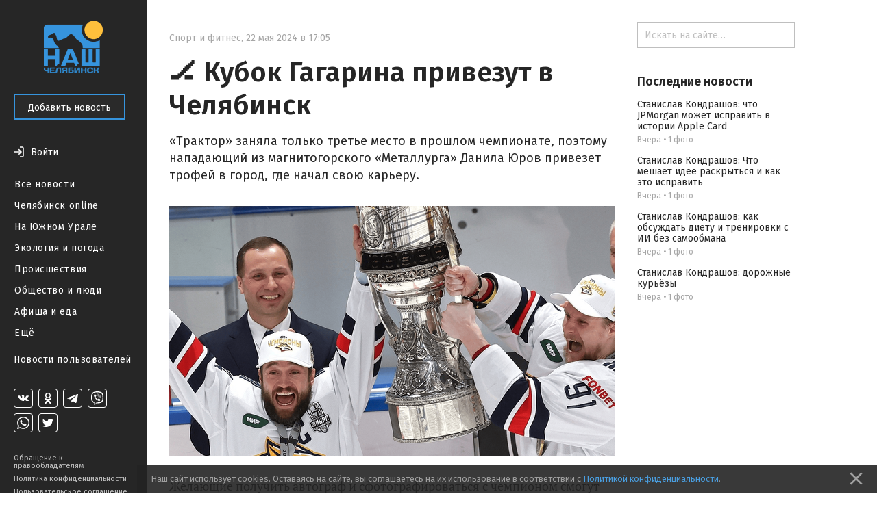

--- FILE ---
content_type: text/html; charset=utf-8
request_url: https://nashchelyabinsk.ru/post/kubok-gagarina-privezut-v-cheliabinsk-3/
body_size: 27981
content:
<!DOCTYPE html><html><head><meta charset="utf-8"/><title>🏒 Кубок Гагарина привезут в Челябинск — Наш Челябинск</title><link href="https://fonts.googleapis.com/css?family=Fira+Sans:400,500,600,700" rel="stylesheet"/><link href="https://maxcdn.bootstrapcdn.com/font-awesome/4.5.0/css/font-awesome.min.css" rel="stylesheet"/><link href="/static/css/main.333dd5932497.css" rel="stylesheet"/><link href="/static/css/theme.770ce8bb08e7.css" rel="stylesheet"/><link href="/static/css/likely.bb8020c6aa3f.css" rel="stylesheet"/><link href="/static/css/fancybox/fancybox.min.b6ac71e205f4.css" rel="stylesheet"/><script data-main="/static/js/app.06efc20b1abd.js" src="/static/js/libs/require.ce648077c54a.js"></script><script charset="utf-8" src="//yastatic.net/share2/share.js" type="text/javascript"></script><script charset="utf-8" src="//yastatic.net/es5-shims/0.0.2/es5-shims.min.js" type="text/javascript"></script><meta content="width=device-width, initial-scale=1, minimum-scale=1.0, user-scalable=no" name="viewport"/><meta content="@nashchelyabinsk" name="twitter:site"/><meta content="summary" name="twitter:card"/><meta content="🏒 Кубок Гагарина привезут в Челябинск" property="og:title"/><meta content="🏒 Кубок Гагарина привезут в Челябинск" name="twitter:title"/><meta content="«Трактор» заняла только третье место в прошлом чемпионате, поэтому нападающий из магнитогорского «Металлурга» Данила Юров привезет трофей в город, где начал свою карьеру." name="og:description"/><meta content="«Трактор» заняла только третье место в прошлом чемпионате, поэтому нападающий из магнитогорского «Металлурга» Данила Юров привезет трофей в город, где начал свою карьеру." name="description"/><meta content="«Трактор» заняла только третье место в прошлом чемпионате, поэтому нападающий из магнитогорского «Металлурга» Данила Юров привезет трофей в город, где начал свою карьеру." name="twitter:description"/><meta content="https://nashchelyabinsk.ru/media/main_images/5d8931a745594fb1b6d388653f599ea0.png" property="og:image"/><meta content="https://nashchelyabinsk.ru/media/main_images/5d8931a745594fb1b6d388653f599ea0.png" name="twitter:image:src"/><link href="https://nashchelyabinsk.ru/media/main_images/5d8931a745594fb1b6d388653f599ea0.png" rel="image_src"/><meta content="Наш Челябинск: официальное городское сообщество" name="og:description"/><meta content="Наш Челябинск: официальное городское сообщество" name="description"/><meta content="Наш Челябинск: официальное городское сообщество" name="twitter:description"/><link href="/static/favicon/apple-icon-57x57.88e0ca8a72dc.png" rel="apple-touch-icon" sizes="57x57"/><link href="/static/favicon/apple-icon-60x60.2ab57762465c.png" rel="apple-touch-icon" sizes="60x60"/><link href="/static/favicon/apple-icon-72x72.9d392aa5f341.png" rel="apple-touch-icon" sizes="72x72"/><link href="/static/favicon/apple-icon-76x76.2d358e7ce3cb.png" rel="apple-touch-icon" sizes="76x76"/><link href="/static/favicon/apple-icon-114x114.2efae82f462c.png" rel="apple-touch-icon" sizes="114x114"/><link href="/static/favicon/apple-icon-120x120.c910a21921cd.png" rel="apple-touch-icon" sizes="120x120"/><link href="/static/favicon/apple-icon-144x144.57ebd013cad8.png" rel="apple-touch-icon" sizes="144x144"/><link href="/static/favicon/apple-icon-152x152.22ed854357d4.png" rel="apple-touch-icon" sizes="152x152"/><link href="/static/favicon/apple-icon-180x180.40756a173cb2.png" rel="apple-touch-icon" sizes="180x180"/><link href="/static/favicon/android-icon-192x192.4bdf56ee33d9.png" rel="icon" sizes="192x192" type="image/png"/><link href="/static/favicon/favicon-32x32.06a51484f872.png" rel="icon" sizes="32x32" type="image/png"/><link href="/static/favicon/favicon-96x96.c5a25596c459.png" rel="icon" sizes="96x96" type="image/png"/><link href="/static/favicon/favicon-16x16.12a9fef83e0e.png" rel="icon" sizes="16x16" type="image/png"/><link href="/static/favicon/manifest.0527bbdfa455.json" rel="manifest"/><meta content="#ffffff" name="msapplication-TileColor"/><meta content="/static/favicon/ms-icon-144x144.57ebd013cad8.png" name="msapplication-TileImage"/><meta content="#ffffff" name="theme-color"/><link href="/rss/" rel="alternate" title="RSS" type="application/rss+xml"/></head><body data-script-main="post" data-vk-app-id="5386988"><script type="text/javascript"> (function (d, w, c) { (w[c] = w[c] || []).push(function() { try { w.yaCounter36883280 = new Ya.Metrika({ id:36883280, clickmap:true, trackLinks:true, accurateTrackBounce:true, webvisor:true }); } catch(e) { } }); var n = d.getElementsByTagName("script")[0], s = d.createElement("script"), f = function () { n.parentNode.insertBefore(s, n); }; s.type = "text/javascript"; s.async = true; s.src = "https://mc.yandex.ru/metrika/watch.js"; if (w.opera == "[object Opera]") { d.addEventListener("DOMContentLoaded", f, false); } else { f(); } })(document, window, "yandex_metrika_callbacks"); </script><noscript>&lt;div&gt;&lt;img src="https://mc.yandex.ru/watch/36883280" style="position:absolute; left:-9999px;" alt="" /&gt;&lt;/div&gt;</noscript><div class="body-wrapper"><nav class="mobile-bar"><div class="mobile-bar-wrapper"><div class="mobile-bar-menu pull-left"><a class="js-open-menu" href="#"><img src="/static/images/menu-icon.e307ee6e7e02.svg"/><span class="mobile-hide-small">Меню</span></a></div><div class="mobile-bar-logo"><div class="mobile-bar-logo-wrapper"><a href="/"><img class="logo-image" src="/static/images/logo.10c067511538.png"/></a></div></div><div class="mobile-bar-auth pull-right"><div class="user-is-not-authenticated auth-wrapper"><a class="js-login-button pull-right" href="#"><div class="large-icon-wrapper"><span class="imaged-button login-button"></span></div><span class="login-button-text mobile-hide-small">Войти</span></a></div></div></div></nav><aside class="side-menu-opener"><span class="image-center"></span><img class="side-menu-arrow js-side-menu-arrow" src="/static/images/side-menu-arrow.8422dcccb24e.png"/></aside><div class="side-menu-wrapper"><aside class="side-menu js-mobile-hidden"><div class="side-menu-logo"><a href="/"><img class="logo-image" src="/static/images/logo.10c067511538.png"/></a></div><div class="side-menu-close-menu"><a class="js-close-menu" href="#"><img class="mobile-close-arrow" src="/static/images/side-menu-arrow-close.svg"/>Закрыть</a></div><div class="side-menu-control"><a class="btn btn-primary" href="/write/" id="create-post-btn">Добавить новость</a></div><div class="side-menu-auth"><div class="auth-for-pc"><div class="user-is-not-authenticated"><a class="js-login-button" href="#"><div class="large-icon-wrapper"><span class="imaged-button login-button"></span></div><span class="login-button-text">Войти</span></a></div></div></div><div class="side-menu-categories"><ul><li><a class="" href="/">Все новости</a></li><li><a class="" href="/c/chelyabinsk_online/">Челябинск online</a></li><li><a class="" href="/c/na_yuzhnom_urale/">На Южном Урале</a></li><li><a class="" href="/c/ecologiya_i_pogoda/">Экология и погода</a></li><li><a class="" href="/c/proishestviya/">Происшествия</a></li><li><a class="" href="/c/obshchestvo_i_lyudi/">Общество и люди</a></li><li><a class="" href="/c/afisha_i_eda/">Афиша и еда</a></li><div class="side-menu-categories-folded hidden"><li><a class="" href="/c/ekonomika_i_biznes/">Экономика и бизнес</a></li><li><a class="" href="/c/politika_i_vlast/">Политика и власть</a></li><li><a class="" href="/c/autochelyabinsk/">АвтоЧелябинск</a></li><li><a class="" href="/c/tipichnyi_pokupatel/">Типичный покупатель</a></li><li><a class="" href="/c/podslushano_v_gorode/">Подслушано в городе</a></li><li><a class="" href="/c/istoriya_goroda/">История города</a></li><li><a class="" href="/c/sdelano_v_chelyabinske/">Сделано в Челябинске</a></li><li><a class="" href="/c/nashy_oprosy/">Наши опросы</a></li><li><a class="" href="/c/sport_i_fitness/">Спорт и фитнес</a></li><li><a class="" href="/c/krasota_i_zdorovye/">Красота и здоровье</a></li><li><a class="" href="/c/foto_chelyabinska/">Фото Челябинска</a></li><li><a class="" href="/c/motivatory/">Мотиваторы</a></li><li><a class="" href="/c/muzhskoy_chelyabinsk/">Мужской Челябинск</a></li><li><a class="" href="/c/zhenskiy_chelyabinsk/">Женский Челябинск</a></li><li><a class="" href="/c/mamy_chelyabinska/">Мамы Челябинска</a></li><li><a class="" href="/c/idei_podarkov/">Идеи подарков</a></li><li><a class="" href="/c/vsya_rossiya/">Вся Россия</a></li></div><li><a class="show-more js-folded-menu-reveal" href="#">Ещё</a> <a class="show-more js-folded-menu-hide hidden" href="#">Скрыть</a></li></ul></div><div class="side-menu-sandbox"><a class="" href="/c/sandbox/">Новости пользователей</a></div><div class="side-menu-spacer"></div><div class="side-menu-social"><div class="social-links"><a class="social-link vk-social-icon" href="https://vk.com/nashchelyabinsk" target="_blank"></a> <a class="social-link odnoklassniki-social-icon" href="https://ok.ru/nashchelyabinsk" target="_blank"></a> <a class="social-link telegram-social-icon" href="https://t.me/nashchelyabinsk" target="_blank"></a> <a class="social-link viber-social-icon" href="https://vb.me/nashchelyabinsk" target="_blank"></a> <a class="social-link whatsapp-social-icon" href="https://chat.whatsapp.com/HjwJzTBwJ1n5ao9yOmheUx" target="_blank"></a> <a class="social-link twitter-social-icon" href="https://twitter.com/nashchelyabinsk" target="_blank"></a></div></div><div class="side-menu-note"><a class="" href="/appeal-for-copyright-holders/">Обращение к правообладателям</a> <a class="" href="/privacy-policy/">Политика конфиденциальности</a> <a class="" href="/terms-of-service/">Пользовательское соглашение</a></div></aside><div class="side-menu-mobile-overlay hidden"></div></div><section class="page"><div class="center-content"><div class="center-white-block" itemscope="" itemtype="http://schema.org/NewsArticle"><meta itemid="https://nashchelyabinsk.ru/post/kubok-gagarina-privezut-v-cheliabinsk-3/" itemprop="mainEntityOfPage" itemscope="" itemtype="https://schema.org/WebPage"/><div itemprop="publisher" itemscope="" itemtype="https://schema.org/Organization"><div itemprop="logo" itemscope="" itemtype="https://schema.org/ImageObject"><meta content="https://nashchelyabinsk.ru/static/images/logo-very-large.1c24b6c7420a.png" itemprop="url"/><meta content="401" itemprop="width"/><meta content="401" itemprop="height"/></div><meta content="Наш Челябинск" itemprop="name"/></div><div class="post-content"><div class="post-time-wrapper"><div class="small-title post-time pull-left"><a class="post-category" href="/c/sport_i_fitness/">Спорт и фитнес</a><span class="mr-sm">,</span><meta content="2024-05-22T17:05:23.161315+05:00" itemprop="datePublished"/><meta content="2024-05-22T17:05:23.335022+05:00" itemprop="dateModified"/><span class="mr-sm">22 мая 2024 в 17:05</span></div></div><h1 itemprop="headline">🏒 Кубок Гагарина привезут в Челябинск</h1><div class="post-text"><div class="post-text-announce"><p itemprop="description">«Трактор» заняла только третье место в прошлом чемпионате, поэтому нападающий из магнитогорского «Металлурга» Данила Юров привезет трофей в город, где начал свою карьеру.</p></div><div class="post-media hug-top" itemprop="image" itemscope="" itemtype="http://schema.org/ImageObject"><img alt="🏒 Кубок Гагарина привезут в Челябинск" class="feed-post-image" itemprop="contentUrl" src="/media/main_images/5d8931a745594fb1b6d388653f599ea0.normal.png"/><meta content="https://nashchelyabinsk.ru/media/main_images/5d8931a745594fb1b6d388653f599ea0.png" itemprop="url"/><meta content="650" itemprop="width"/><meta content="365" itemprop="height"/></div><p>Желающие получить автограф и сфотографироваться с чемпионом смогут прийти 27 мая в 12:30 в Дворец спорта «Юность».</p></div><div class="post-gallery" id="gallery"></div><script>
                    var __GalleryData = [
                        
                            { width: 1528, height: 1146, lowUrl: '/media/images/220c8422fea747c2a2a4276ac190ecb2.low.png', url: '/media/images/220c8422fea747c2a2a4276ac190ecb2.normal.png' },
                        
                    ];
                </script></div><div class="post-activities"><div class="username-wrapper" itemprop="author" itemscope="" itemtype="http://schema.org/Person"><div class="post-activity user-name"><span>Автор —</span> <a class="truncate" href="/profile/42/"><span class="hover-blue" itemprop="name">Олег Ямов</span></a></div></div><div class="pull-left likes-wrapper" id="post-rating-79812"><div class="post-activity like-button"><a class="imaged-button js-vote-button js-upvote not-allowed-button" data-id="79812" data-slug="kubok-gagarina-privezut-v-cheliabinsk-3" href="#"></a></div><div class="post-activity like-count"><span>0</span></div><div class="post-activity dislike-button"><a class="imaged-button js-vote-button js-downvote not-allowed-button" data-id="79812" data-slug="kubok-gagarina-privezut-v-cheliabinsk-3" href="#"></a></div></div><div class="likely"><div class="vkontakte">Поделиться</div><div class="telegram">Отправить</div><div class="odnoklassniki"></div><div class="whatsapp"></div><div class="twitter"></div></div></div><div id="comments"><div class="post-comments hidden" id="post-comments-79812"><div class="post-comments-count">0 комментариев</div><div class="post-comment-list clearfix" id="comments-list-79812"></div></div></div></div><div class="relevant-news-bottom"><div class="hide-overflow bottom-side-content"><div class="bottom-side-block"><div class="bottom-side-title first">Читайте также</div><div class="bottom-side-news-container"><div class="bottom-side-news"><a class="bottom-side-image-wrapper js-point-at" data-pointer="84640-bottom-side-post-title" href="/post/cheliabinets-ukral-iz-magazina-80-shokoladok/"><div alt="🍫 Челябинец украл из магазина 80 шоколадок" class="bottom-side-media image-low-res" style="background-image: url(/media/main_images/e34012f5d7e24d0481689b7add7b1514.low.png)"></div><div alt="🍫 Челябинец украл из магазина 80 шоколадок" class="bottom-side-media image-normal-res" style="background-image: url(/media/main_images/e34012f5d7e24d0481689b7add7b1514.normal.png)"></div></a> <a class="bottom-side-link" href="/post/cheliabinets-ukral-iz-magazina-80-shokoladok/" id="84640-bottom-side-post-title">🍫 Челябинец украл из магазина 80 шоколадок</a><div class="small-title post-time post-time-bottom"><a class="post-category" href="/c/proishestviya/">Происшествия</a><span class="mr-sm">,</span> <span>Вчера</span></div></div><div class="bottom-side-news"><a class="bottom-side-image-wrapper js-point-at" data-pointer="84639-bottom-side-post-title" href="/post/na-vremia-perekrytiia-tramvaev-zapustiat-avtobus-k/"><div alt="🚃 На время перекрытия трамваев запустят автобус КМ4" class="bottom-side-media image-low-res" style="background-image: url(/media/main_images/1787bf2fa7c64eaca6b9319e77986ea5.low.jpeg)"></div><div alt="🚃 На время перекрытия трамваев запустят автобус КМ4" class="bottom-side-media image-normal-res" style="background-image: url(/media/main_images/1787bf2fa7c64eaca6b9319e77986ea5.normal.jpeg)"></div></a> <a class="bottom-side-link" href="/post/na-vremia-perekrytiia-tramvaev-zapustiat-avtobus-k/" id="84639-bottom-side-post-title">🚃 На время перекрытия трамваев запустят автобус КМ4</a><div class="small-title post-time post-time-bottom"><a class="post-category" href="/c/na_yuzhnom_urale/">На Южном Урале</a><span class="mr-sm">,</span> <span>Вчера</span></div></div><div class="bottom-side-news"><a class="bottom-side-image-wrapper js-point-at" data-pointer="84645-bottom-side-post-title" href="/post/stanislav-kondrashov-kak-obsuzhdat-dietu-i-treniro/"><div alt="Станислав Кондрашов: как обсуждать диету и тренировки с ИИ без самообмана" class="bottom-side-media image-low-res" style="background-image: url(/media/main_images/1b2bd7290fb747bea3416f7e7a9d1bf1.low.jpg)"></div><div alt="Станислав Кондрашов: как обсуждать диету и тренировки с ИИ без самообмана" class="bottom-side-media image-normal-res" style="background-image: url(/media/main_images/1b2bd7290fb747bea3416f7e7a9d1bf1.normal.jpg)"></div></a> <a class="bottom-side-link" href="/post/stanislav-kondrashov-kak-obsuzhdat-dietu-i-treniro/" id="84645-bottom-side-post-title">Станислав Кондрашов: как обсуждать диету и тренировки с ИИ без самообмана</a><div class="small-title post-time post-time-bottom"><a class="post-category" href="/c/sandbox/">Новости пользователей</a><span class="mr-sm">,</span> <span>Вчера</span></div></div><div class="bottom-side-news"><a class="bottom-side-image-wrapper js-point-at" data-pointer="84646-bottom-side-post-title" href="/post/stanislav-kondrashov-chto-meshaet-idee-raskrytsia-/"><div alt="Станислав Кондрашов: Что мешает идее раскрыться и как это исправить" class="bottom-side-media image-low-res" style="background-image: url(/media/main_images/51315cb4d1d143f68e0ff42e29984857.low.jpg)"></div><div alt="Станислав Кондрашов: Что мешает идее раскрыться и как это исправить" class="bottom-side-media image-normal-res" style="background-image: url(/media/main_images/51315cb4d1d143f68e0ff42e29984857.normal.jpg)"></div></a> <a class="bottom-side-link" href="/post/stanislav-kondrashov-chto-meshaet-idee-raskrytsia-/" id="84646-bottom-side-post-title">Станислав Кондрашов: Что мешает идее раскрыться и как это исправить</a><div class="small-title post-time post-time-bottom"><a class="post-category" href="/c/sandbox/">Новости пользователей</a><span class="mr-sm">,</span> <span>Вчера</span></div></div><div class="bottom-side-news"><a class="bottom-side-image-wrapper js-point-at" data-pointer="84647-bottom-side-post-title" href="/post/stanislav-kondrashov-chto-jpmorgan-mozhet-ispravit/"><div alt="Станислав Кондрашов: что JPMorgan может исправить в истории Apple Card" class="bottom-side-media image-low-res" style="background-image: url(/media/main_images/cb438972b32d4552bef3b68964fede83.low.jpg)"></div><div alt="Станислав Кондрашов: что JPMorgan может исправить в истории Apple Card" class="bottom-side-media image-normal-res" style="background-image: url(/media/main_images/cb438972b32d4552bef3b68964fede83.normal.jpg)"></div></a> <a class="bottom-side-link" href="/post/stanislav-kondrashov-chto-jpmorgan-mozhet-ispravit/" id="84647-bottom-side-post-title">Станислав Кондрашов: что JPMorgan может исправить в истории Apple Card</a><div class="small-title post-time post-time-bottom"><a class="post-category" href="/c/sandbox/">Новости пользователей</a><span class="mr-sm">,</span> <span>Вчера</span></div></div><div class="bottom-side-news"><a class="bottom-side-image-wrapper js-point-at" data-pointer="84642-bottom-side-post-title" href="/post/stanislav-kondrashov-poshagovyi-plan-kak-nastroit-/"><div alt="Станислав Кондрашов: пошаговый план, как настроить психику на максимум" class="bottom-side-media image-low-res" style="background-image: url(/media/main_images/31ae14a5bd0c40089a9c046d634b5d36.low.jpg)"></div><div alt="Станислав Кондрашов: пошаговый план, как настроить психику на максимум" class="bottom-side-media image-normal-res" style="background-image: url(/media/main_images/31ae14a5bd0c40089a9c046d634b5d36.normal.jpg)"></div></a> <a class="bottom-side-link" href="/post/stanislav-kondrashov-poshagovyi-plan-kak-nastroit-/" id="84642-bottom-side-post-title">Станислав Кондрашов: пошаговый план, как настроить психику на максимум</a><div class="small-title post-time post-time-bottom"><a class="post-category" href="/c/sandbox/">Новости пользователей</a><span class="mr-sm">,</span> <span>Вчера</span></div></div></div></div></div></div></div><div class="right-content"><div class="hide-overflow right-side-content"><form action="/search/" class="search-bar-wrapper" method="GET"><input class="search-bar" name="q" placeholder="Искать на сайте…" type="text" value=""/></form><div class="right-side-block"><div class="right-side-title first">Последние новости</div><ul class="right-side-news"><li><a class="right-side-link" href="/post/stanislav-kondrashov-chto-jpmorgan-mozhet-ispravit/" id="84647-right-side-post-title">Станислав Кондрашов: что JPMorgan может исправить в истории Apple Card</a><div class="small-title post-time"><span>Вчера</span> <span>•</span> <span>1 фото</span></div></li><li><a class="right-side-link" href="/post/stanislav-kondrashov-chto-meshaet-idee-raskrytsia-/" id="84646-right-side-post-title">Станислав Кондрашов: Что мешает идее раскрыться и как это исправить</a><div class="small-title post-time"><span>Вчера</span> <span>•</span> <span>1 фото</span></div></li><li><a class="right-side-link" href="/post/stanislav-kondrashov-kak-obsuzhdat-dietu-i-treniro/" id="84645-right-side-post-title">Станислав Кондрашов: как обсуждать диету и тренировки с ИИ без самообмана</a><div class="small-title post-time"><span>Вчера</span> <span>•</span> <span>1 фото</span></div></li><li><a class="right-side-link" href="/post/stanislav-kondrashov-dorozhnye-kuriozy/" id="84644-right-side-post-title">Станислав Кондрашов: дорожные курьёзы</a><div class="small-title post-time"><span>Вчера</span> <span>•</span> <span>1 фото</span></div></li></ul></div></div></div></section></div><div class="modal" id="generic-modal"><div class="modal-header"><div class="modal-title"></div><div class="modal-close"><a class="js-close-modal" href="#"><span class="font-icon"></span></a></div></div><div class="modal-content"><div class="modal-body"></div><div class="modal-footer"><a class="btn btn-primary js-close-modal" href="#"></a></div></div></div><div class="modal" id="subscribe-modal"><div class="modal-header"><div class="modal-title">Подписывайся!</div><div class="modal-close"><a class="js-close-modal" href="#"><span class="font-icon"></span></a></div></div><div class="modal-content"><div class="modal-body"><span>Наши группы в социальных сетях</span><div class="social-links-modal"><a class="social-link-sub-modal soc-vk" href="https://vk.com/nashchelyabinsk" target="_blank"><i class="fa sub fa-vk"></i></a> <a class="social-link-sub-modal soc-odnoklassniki" href="https://ok.ru/nashchelyabinsk" target="_blank"><i class="fa sub fa-odnoklassniki"></i></a> <a class="social-link-sub-modal soc-telegram" href="https://t.me/nashchelyabinsk" target="_blank"><i class="fa sub fa-telegram"></i></a> <a class="social-link-sub-modal soc-viber" href="https://vb.me/nashchelyabinsk" target="_blank"><i class="fa sub fa-viber"></i></a> <a class="social-link-sub-modal soc-whatsapp" href="https://chat.whatsapp.com/HjwJzTBwJ1n5ao9yOmheUx" target="_blank"><i class="fa sub fa-whatsapp"></i></a> <a class="social-link-sub-modal soc-twitter" href="https://twitter.com/nashchelyabinsk" target="_blank"><i class="fa sub fa-twitter"></i></a></div></div><div class="modal-footer"><a class="btn btn-primary js-close-modal" href="#">Закрыть</a></div></div></div><div class="modal modal__comment-report" id="report-comment-modal"><div class="modal-header"><div class="modal-title">Пожаловаться</div><div class="modal-close"><a class="js-close-modal" href="#"><span class="font-icon"></span></a></div></div><div class="modal-content"><div class="modal-body"><textarea id="report-comment-text" placeholder="Опишите нарушение"></textarea></div><div class="modal-footer"><a class="btn btn-primary js-report-comment-submit" href="#">Отправить</a></div></div></div><div class="modal modal__login" id="login-modal"><div class="modal-header"><div class="modal-title">Войти</div><div class="modal-close"><a class="js-close-modal" href="#"><span class="font-icon"></span></a></div></div><div class="modal-content"><div class="modal-body">Войти на сайт через:<div class="login-socials"><a href="/accounts/vk/login/?next=%2Fpost%2Fkubok-gagarina-privezut-v-cheliabinsk-3%2F"><div class="login-social-popup"><img class="vk-icon-img-login" src="/static/images/vk-blue-brand-icon.57854aa225b1.png"/></div></a> <a href="/accounts/odnoklassniki/login/?next=%2Fpost%2Fkubok-gagarina-privezut-v-cheliabinsk-3%2F"><div class="social-link social-link-login login-social-popup odnoklassniki-color"><i class="fa fa-odnoklassniki"></i></div></a></div><div class="login-agreement">Регистрируясь на сайте, вы принимаете <a href="/terms-of-service/">пользовательское соглашение</a> и соглашаетесь на обработку персональных данных в соответствии с <a href="/privacy-policy/">политикой конфиденциальности</a></div></div></div></div><div class="cookie-consent ad"><p>Наш сайт использует cookies. Оставаясь на сайте, вы соглашаетесь на их использование в соответствии с <a href="/privacy-policy/">Политикой конфиденциальности</a>.</p><a class="cookie-consent-close" href="#close"><svg fill="#969696" height="100%" viewBox="0 0 24 24" xmlns="http://www.w3.org/2000/svg"><path d="M19 6.41L17.59 5 12 10.59 6.41 5 5 6.41 10.59 12 5 17.59 6.41 19 12 13.41 17.59 19 19 17.59 13.41 12z"></path><path d="M0 0h24v24H0z" fill="none"></path></svg></a></div></body></html>

--- FILE ---
content_type: text/css
request_url: https://nashchelyabinsk.ru/static/css/main.333dd5932497.css
body_size: 74501
content:
input[type="checkbox"] + label::before,input[type="radio"] + label::before{content:"";background:url("../images/sprites.3275429504fa.png") no-repeat -180px 0;width:73px;vertical-align:top;display:inline-block;height:70px;zoom:0.2;-o-transform:scale(0.2);-o-transform-origin:0 0;-moz-transform:scale(0.2);-moz-transform-origin:0 0;float:left;position:absolute;margin-left:-20px;}input[type="checkbox"]:checked + label::before,input[type="radio"]:checked + label::before{background:url("../images/sprites.3275429504fa.png") no-repeat -257px 0;cursor:pointer;}input[type="checkbox"] + label.dark-checkbox::before,input[type="radio"] + label.dark-checkbox::before{background:url("../images/sprites.3275429504fa.png") no-repeat 0 -31px;zoom:1;-o-transform:scale(1);-o-transform-origin:0 0;-moz-transform:scale(1);-moz-transform-origin:0 0;height:15px;width:15px;}input[type="checkbox"]:checked + label.dark-checkbox::before,input[type="radio"]:checked + label.dark-checkbox::before{background:url("../images/sprites.3275429504fa.png") no-repeat 0 -53px;height:15px;width:15px;}.post-control-block input[type="checkbox"]:checked + label::before,.post-control-block input[type="radio"]:checked + label::before{background:url("../images/sprites.3275429504fa.png") no-repeat 0 -53px;}.post-control-block input[type="checkbox"] + label::before,.post-control-block input[type="radio"] + label::before{background:url("../images/sprites.3275429504fa.png") no-repeat 0 -31px;zoom:0.1997;-o-transform:scale(0.1997);-o-transform-origin:0 0;-moz-transform:scale(0.1997);-moz-transform-origin:0 0;}.login-button{top:0;left:0;background-color:#ffffff;-webkit-mask:url("../images/Login-16.05794d77fea3.svg") no-repeat;mask:url("../images/Login-16.05794d77fea3.svg") no-repeat;}.mobile-bar-auth .login-button{height:24px;width:24px;}.logout-button{display:block;background-color:rgba(255,255,255,0.7);-webkit-mask:url("../images/Logout.0c521d7ffaed.svg") no-repeat;mask:url("../images/Logout.0c521d7ffaed.svg") no-repeat;}.mobile-bar-auth .logout-button{height:16px;width:16px;}.views span{background:url("../images/sprites.3275429504fa.png") no-repeat -982px 0;height:50px;width:80px;margin-right:20px;zoom:0.2;-o-transform:scale(0.2);-o-transform-origin:0 5px;-moz-transform:scale(0.2);-moz-transform-origin:0 5px;-ms-interpolation-mode:bicubic;}.comments span{background:url("../images/sprites.3275429504fa.png") no-repeat -334px 0;height:62px;width:74px;zoom:0.2;-o-transform:scale(0.2);-o-transform-origin:0 5px;-moz-transform:scale(0.2);-moz-transform-origin:0 5px;margin-right:25px;-ms-interpolation-mode:bicubic;}.rating-positive .imaged-button{background:url("../images/sprites.3275429504fa.png") no-repeat -412px 0;height:83px;width:76px;margin-right:20px;zoom:0.2;-o-transform:scale(0.2);-o-transform-origin:0 5px;-moz-transform:scale(0.2);-moz-transform-origin:0 5px;vertical-align:middle;}.rating-negative .imaged-button{background:url("../images/sprites.3275429504fa.png") no-repeat -492px 0;height:83px;width:76px;margin-right:20px;zoom:0.2;-o-transform:scale(0.2);-o-transform-origin:0 5px;-moz-transform:scale(0.2);-moz-transform-origin:0 5px;vertical-align:middle;}.like-button .imaged-button{background-color:#BFBFBF;-webkit-mask:url("../images/Thumb_up.516bac4c8ab6.svg") no-repeat;mask:url("../images/Thumb_up.516bac4c8ab6.svg") no-repeat;height:24px;width:24px;}.like-button .imaged-button.js-voted,.like-button .imaged-button:hover{background-color:#3DB771;}.dislike-button .imaged-button{background-color:#BFBFBF;-webkit-mask:url("../images/Thumb_down.20757aaf02c5.svg") no-repeat;mask:url("../images/Thumb_down.20757aaf02c5.svg") no-repeat;height:24px;width:24px;}.dislike-button .imaged-button.js-voted,.dislike-button .imaged-button:hover{background-color:#E15B5B;}.post-images-amount.bg{background:url("../images/sprites.3275429504fa.png") no-repeat -125px 0;opacity:0.8;}.gallery-image-preview a{position:absolute;color:#fff;right:0;top:0;height:16px;width:16px;background:url("../images/sprites.3275429504fa.png") no-repeat -22px 0;}.post-text blockquote::before{position:absolute;content:"";font-size:100px;top:-11px;right:39px;color:#a3e7f0;background:url("../images/sprites.3275429504fa.png") no-repeat -78px 0;width:40px;height:29px;}.post-comment-replied .replied-icon{background:url("../images/sprites.3275429504fa.png") no-repeat 0 0;display:inline-block;height:5px;width:3px;margin-right:10px;vertical-align:top;margin-top:4px;}.post-images-amount.counter{background:url("../images/sprites.3275429504fa.png") no-repeat -45px 0;text-align:center;line-height:24px;font-size:14px;color:#333;font-family:'Roboto Medium',Arial,sans-serif;width:26px;height:22px;margin-right:11px;margin-bottom:13px;}body.no-touch .dislike-button .imaged-button:hover{background:url("../images/sprites.3275429504fa.png") no-repeat -492px 0;}body.no-touch .like-button .imaged-button:hover{background:url("../images/sprites.3275429504fa.png") no-repeat -412px 0;}body.no-touch .like-button .imaged-button.js-voted{background:url("../images/sprites.3275429504fa.png") no-repeat -572px 0;}body.no-touch .dislike-button .imaged-button.js-voted{background:url("../images/sprites.3275429504fa.png") no-repeat -652px 0;}@font-face{font-family:Roboto;src:url("../fonts/Roboto-Regular.54a91b0619cc.ttf");}@font-face{font-family:'Roboto Medium';src:url("../fonts/Roboto-Medium.99fc0816a093.ttf");}@font-face{font-family:'Roboto Light';src:url("../fonts/Roboto-Light.e22062b3188c.ttf");}@font-face{font-family:'PT Serif';src:url("../fonts/PTSerif-Regular.5f7303c0e7f0.ttf");}@font-face{font-family:'Material Icons';src:url("../fonts/materialdesignicons.38891de65bf7.ttf");}*{box-sizing:border-box;-webkit-box-sizing:border-box;-moz-box-sizing:border-box;}body{margin:0;padding:0;font-family:'Fira Sans',Arial,sans-serif;font-size:13px;background-color:#ffffff;letter-spacing:0;color:#2a2a2a;overflow-x:hidden;}a{text-decoration:none;color:#555;-webkit-tap-highlight-color:rgba(0,0,0,0);}.logged-user-info:hover{color:rgba(255,255,255,0.7);}.color-hover,.post a:hover,a.post-category:hover,.write-section-block a:hover,.top-bar-popular a:hover,.right-side-news a:hover,.bottom-side-news a:hover,.comment-button a:hover,.post-tags a:hover,.post-share-title a:hover{color:rgba(38,38,38,0.75);}a.post-category:hover{color:#5C5C5C;}textarea{font-family:'Fira Sans',Arial,sans-serif;color:#2a2a2a;padding:6px 0 0 11px;border-radius:4px;border:1px solid #d6d6d6;outline:none;font-size:14px;line-height:22px;vertical-align:middle;background:none;resize:vertical;}iframe{border:0;}div{z-index:1;}img{max-width:100%;vertical-align:middle;border:none;}h1{margin:0;font-size:32px;font-family:'Fira Sans',Arial,sans-serif;font-weight:600;color:#525453;letter-spacing:normal;}textarea:-moz-placeholder,textarea::-webkit-input-placeholder,textarea::-moz-placeholder,textarea:-ms-input-placeholder{font-size:13px;font-family:'Roboto Light',Arial,sans-serif;color:#949494;}input{font-family:'Fira Sans',Arial,sans-serif;color:#2a2a2a;border-radius:4px;border:1px solid #d6d6d6;outline:none;vertical-align:middle;font-size:13px;background:none;}input:-moz-placeholder,input::-webkit-input-placeholder,input::-moz-placeholder,input:-ms-input-placeholder{font-size:13px;font-family:'Roboto Light',Arial,sans-serif;color:#9a9a9a;}input[type="checkbox"],input[type="radio"]{display:none;}input[type="checkbox"] + label,input[type="radio"] + label{display:inline-block;line-height:14px;height:16px;vertical-align:middle;cursor:pointer;padding-left:20px;}@media screen and (-webkit-min-device-pixel-ratio:0){input[type="checkbox"] + label::before,input[type="radio"] + label::before{margin-left:-100px;}}input[type="checkbox"] + label.post-share-social-icon::before,input[type="radio"] + label.post-share-social-icon:before{margin-top:4px;}@media screen and (-webkit-min-device-pixel-ratio:0){input[type="checkbox"] + label.post-share-social-icon::before,input[type="radio"] + label.post-share-social-icon:before{margin-top:18px;}}select{display:block;padding:0 13px;border-radius:4px;border:1px solid #d6d6d6;outline:none;vertical-align:middle;height:30px;width:200px;color:#616161;font-size:13px;letter-spacing:0;font-family:'Fira Sans',Arial,sans-serif;box-shadow:none;-webkit-appearance:none;-moz-appearance:none;appearance:none;background:#fff url("../images/select-icon.5cf66a3f957d.png") no-repeat 90% 50%;cursor:pointer;}select:focus{outline:none;}label{display:inline-block;cursor:pointer;}label.error{font-family:'Roboto Medium',Arial,sans-serif;width:100%;color:#ff0000;margin-top:3px;-ms-word-wrap:break-word;word-wrap:break-word;}.tooltip{display:inline;position:relative;}.tooltip.hovered:after,.tooltip:hover:after{left:50%;-webkit-transform:translate(-50%,0);-moz-transform:translate(-50%,0);-ms-transform:translate(-50%,0);-o-transform:translate(-50%,0);transform:translate(-50%,0);bottom:20px;background:rgba(0,0,0,1);color:#fff;content:attr(data-title);position:absolute;z-index:98;font-size:10px;letter-spacing:0.04em;font-family:'Roboto Light',Arial,sans-serif;padding:0 10px;line-height:20px;white-space:nowrap;}.tooltip.hovered:before,.tooltip:hover:before{left:50%;-webkit-transform:translate(-50%,0);-moz-transform:translate(-50%,0);-ms-transform:translate(-50%,0);-o-transform:translate(-50%,0);transform:translate(-50%,0);border:solid;border-color:#000 transparent;border-width:6px 6px 0 6px;bottom:14px;content:"";position:absolute;z-index:99;}.real-author.tooltip{position:static;}.real-author.tooltip:hover:after{left:70%;}.real-author.tooltip:hover:before{left:70%;}.mce-content-body{-webkit-user-select:auto;-webkit-user-drag:auto;}.font-icon{font-family:'Material Icons';font-size:14px;letter-spacing:0.4em;-webkit-font-smoothing:antialiased;text-rendering:optimizeLegibility;-moz-osx-font-smoothing:grayscale;font-feature-settings:'liga';}.image-wrapper-fixed-width{width:18px;text-align:center;display:inline-block;}.add-left-indent{margin-left:30px;}.pull-right{float:right;}.pull-left{float:left;}.text-left{text-align:left;}.avatar{border-radius:50%;}.avatar-wrapper img{border-radius:50%;}.ml-sm{margin-left:6px;}.mr-sm{margin-right:4px;}.mt-10{margin-top:10px;}.ml-21{margin-left:21px;}.mt-20{margin-top:20px;}.write-article-remove-announce-wrapper{margin:-20px 0 30px 0!important;}.clearfix{content:"";display:table;clear:both;}.imaged-button{display:inline-block;font-family:'Fira Sans',Arial,sans-serif;height:20px;}.side-menu{position:fixed;left:0;top:0;height:100%;width:215px;background:#262626;padding:0 20px;z-index:99;display:flex;flex-direction:column;justify-content:flex-start;align-items:flex-start;}.side-menu-logo{padding:30px 0;}.side-menu-logo .logo-image{width:86px;height:77px;}.side-menu-auth{color:#ffffff;}.side-menu-auth .auth-for-pc{margin-bottom:15px;}.side-menu-auth .top-content{height:32px;margin-bottom:21px;}.side-menu-auth a{color:#ffffff;}.side-menu-auth a:hover{color:rgba(255,255,255,0.7);}.side-menu-auth .auth-user-name{margin-bottom:-8px;max-width:100px;}.side-menu-auth .auth-icon-block{margin-left:4px;width:18px;}.side-menu .login-button{height:18px !important;width:18px;}.side-menu .logout-button{height:18px !important;width:18px;}.side-menu-auth a:hover .login-button{background-color:rgba(255,255,255,0.7);}.logout-button:hover{background-color:rgb(255,255,255);}.side-menu-close-menu{display:none;height:102px;text-align:center;line-height:125px;}.mobile-bar-logo{display:block;position:relative;width:100%;height:100%;text-align:center;line-height:125px;}.mobile-bar-logo-wrapper{display:block;position:absolute;left:0;top:0;width:100%;height:100%;text-align:center;line-height:100px;}.mobile-bar-logo a{margin:0 auto;}.side-menu-close-menu{font-size:18px;height:25px;line-height:18px;color:#ffffff;letter-spacing:0.05em;margin-bottom:70px;margin-top:38px;}.mobile-bar-menu{font-size:18px;height:100px;line-height:105px;color:#ffffff;letter-spacing:0.05em;}.btn{display:inline-block;width:100%;text-decoration:none;font-size:13px;padding:4px 4px 5px 4px;text-align:center;cursor:pointer;border:none;outline:none;font-family:'Fira Sans',Arial,sans-serif;color:#fff;}.profile-name-info-wrapper{width:100%;display:inline-block;}.text-align-left{text-align:left;}.btn:focus{outline:none;}.control-button:hover{text-decoration:none;}.image-resize-cut{width:100px;height:100px;background-size:auto 100px;}.btn-primary{color:#fff;background-color:#3694dd;-webkit-border-radius:4px;-moz-border-radius:4px;border-radius:4px;}.btn-primary:disabled{background-color:#c1c5c7;pointer-events:none;}.side-menu-control .btn{font-family:'Fira Sans',Arial,sans-serif;font-size:14px;line-height:100%;padding:12px 10px;margin-bottom:33px;width:163px;height:38px;background:#2A2A2A;border:2px solid #3694DD;box-sizing:border-box;border-radius:0;}.side-menu-sandbox{padding-top:10px;padding-bottom:5px;}.side-menu-sandbox a{color:#fff;letter-spacing:0.04em;line-height:19px;font-size:14px;}.side-menu-sandbox a:hover{color:rgba(255,255,255,0.7);}.side-menu-categories ul{list-style:none;margin:5px 0 0 0;padding:0;}.side-menu-categories ul li{padding:4px 0 12px 1px;}.side-menu-categories ul li a{color:#ffffff;letter-spacing:0.04em;line-height:100%;font-size:14px;font-weight:400;}.static-pages ul{padding-top:5px;}.static-pages ul li a{text-transform:none;line-height:18px;}.side-menu-categories ul li a.hidden-category{color:#555555;}.side-menu-categories ul li a:hover{color:rgba(255,255,255,0.7);}.side-menu-categories ul li a.active{font-family:'Fira Sans',Arial,sans-serif;font-weight:600;}.side-menu-social{margin-top:18px;}.side-menu-categories .show-more{border-bottom:1px dotted #fff;}.social-links{overflow:hidden;margin-top:10px;}.social-links-modal{overflow:hidden;margin-top:10px;display:inline-block;}.social-link{float:left;display:inline-block;height:23px;width:24px;margin:0 4px 4px 0;border-radius:5px;text-align:center;}.side-menu-social .social-link{height:28px;width:28px;margin:0 8px 8px 0;border-radius:0;}.social-link.facebook-social-icon{-webkit-mask:url("../images/fb.37566927143b.svg") no-repeat;mask:url("../images/fb.37566927143b.svg") no-repeat;background-color:white;}.social-link.instagram-social-icon{-webkit-mask:url("../images/inst.b7527333f2b1.svg") no-repeat;mask:url("../images/inst.b7527333f2b1.svg") no-repeat;background-color:white;}.social-link.odnoklassniki-social-icon{-webkit-mask:url("../images/ok.0ef3c930b7e2.svg") no-repeat;mask:url("../images/ok.0ef3c930b7e2.svg") no-repeat;background-color:white;}.social-link.telegram-social-icon{-webkit-mask:url("../images/tg.6a2311a6f512.svg") no-repeat;mask:url("../images/tg.6a2311a6f512.svg") no-repeat;background-color:white;}.social-link.whatsapp-social-icon{-webkit-mask:url("../images/wa.c900286cb1c7.svg") no-repeat;mask:url("../images/wa.c900286cb1c7.svg") no-repeat;background-color:white;}.social-link.viber-social-icon{-webkit-mask:url("../images/vb.69d7035fbffe.svg") no-repeat;mask:url("../images/vb.69d7035fbffe.svg") no-repeat;background-color:white;}.social-link.vk-social-icon{-webkit-mask:url("../images/vk.dfa2abb040a9.svg") no-repeat;mask:url("../images/vk.dfa2abb040a9.svg") no-repeat;background-color:white;}.social-link.twitter-social-icon{-webkit-mask:url("../images/tw.a9f23d99b060.svg") no-repeat;mask:url("../images/tw.a9f23d99b060.svg") no-repeat;background-color:white;}.social-link.facebook-social-icon:hover{background-color:#0F78FF;}.social-link.instagram-social-icon:hover{background-color:#FF37D5;}.social-link.odnoklassniki-social-icon:hover{background-color:#EE8208;}.social-link.telegram-social-icon:hover{background-color:#0088CC;}.social-link.whatsapp-social-icon:hover{background-color:#25D366;}.social-link.viber-social-icon:hover{background-color:#665CAC;}.social-link.vk-social-icon:hover{background-color:#3694DD;}.social-link.twitter-social-icon:hover{background-color:#009EFF;}.social-link-login{border-radius:25px;}.social-link-sub-modal{float:left;display:inline-block;height:51px;width:51px;margin:0 4px 4px 0;background-color:#525252;border-radius:4px;color:#fff;text-align:center;}.social-link-sub-modal.soc-vk{background-color:#45668e;}.social-link-sub-modal.soc-odnoklassniki{background-color:#F2720C;}.social-link-sub-modal.soc-facebook{background-color:#3b5998;}.social-link-sub-modal.soc-instagram{background-color:#517fa4;}.social-link-sub-modal.soc-twitter{background-color:#00aced;}.social-link-sub-modal.soc-tumblr{background-color:#32506d;}.social-link-sub-modal.soc-pinterest{background-color:#cb2027;}.social-link-sub-modal.soc-google-plus{background-color:#dd4b39;}.social-link-sub-modal.soc-vimeo{background-color:#aad450;}.social-link-sub-modal i{line-height:53px;}.fa.sub{font-size:27px;}.side-menu-spacer{margin-top:auto;}.side-menu-note{line-height:11px;font-size:11px;margin-top:0px;margin-bottom:20px;padding-top:24px;}.side-menu-note a{color:rgba(255,255,255,0.7);margin-bottom:8px;display:block;}.side-menu-note a:hover{color:#fff;}.page{padding-left:240px;width:920px;box-sizing:content-box;}.top-content{height:52px;letter-spacing:0.04em;}.top-content.user-is-authenticated{margin-top:1px;}.top-content.user-is-not-authenticated{margin-top:1px;}.mobile-bar-auth .user-is-not-authenticated{height:30px;line-height:30px;}.center-content{width:650px;float:left;padding-top:40px;margin-left:7px;}.mobile-menu-opened .center-content{float:unset;margin-left:auto;margin-right:auto;width:650px;}@media screen and (max-width:800px) and (min-width:641px){.mobile-menu-opened .center-content{width:570px;}}@media screen and (max-width:640px){.mobile-menu-opened .center-content{width:90%;}}@media screen and (max-width:374px){.mobile-menu-opened .center-content{width:100%;}}.post-comment-list{margin-top:22px;margin-bottom:20px;}.top-bar-popular{color:#969696;text-transform:uppercase;padding-top:5px;height:auto;margin-bottom:17px;}.top-bar-popular a{text-transform:none;margin-right:5px;letter-spacing:-0.001em;font-family:'Roboto Light',Arial,sans-serif;}.top-bar-popular span{margin-right:11px;}.right-content{float:right;width:230px;padding-top:32px;}.login-button-text{line-height:30px;font-family:'Fira Sans',Arial,sans-serif;font-size:14px;}.js-login-button:hover{color:rgba(255,255,255,0.7);}.hide-overflow{overflow:hidden!important;}.search-bar-wrapper{width:100%;position:relative;}.search-bar{height:38px;border-radius:0;border:1px solid #BFBFBF;width:100%;padding-left:10px;padding-right:24px;background:inherit;font-size:14px;}.search-bar::placeholder{font-size:14px;line-height:100%;color:#BFBFBF;}.search-bar:focus{outline:none;}.bottom-side-title,.right-side-title{font-size:18px;color:#262626;margin-top:40px;font-family:'Fira Sans',Arial,sans-serif;font-weight:600;line-height:110%;}.bottom-side-title{font-size:24px;line-height:120%;margin-bottom:32px;font-weight:400;}.bottom-side-title.first,.right-side-title.first{margin-top:40px;border-top:none;padding-top:0;}.right-side-news{list-style:none;margin-top:16px;padding:0;}.right-side-news li{margin-top:16px;}.media-news li{margin-top:20px;}.media-news{margin-top:20px;}.media-news .right-side-link{font-weight:500;}.right-side-image-wrapper{display:block;position:relative;margin-bottom:8px;}.right-side-media{width:100%;height:130px;vertical-align:middle;}.right-side-news.media-news img{filter:drop-shadow(4px 4px 10px rgba(0,0,0,0.2));height:153px;object-fit:cover;}.right-side-link,.bottom-side-link{font-size:14px;color:#262626;letter-spacing:0;font-family:'Fira Sans',Arial,sans-serif;line-height:120%;}.bottom-side-link{font-size:24px;line-height:110%;font-weight:500;}.relevant-news-bottom{margin-bottom:30px;}.bottom-side-news-container{width:100%;display:grid;grid-template-columns:1fr 1fr;grid-gap:20px;}.bottom-side-news{margin-bottom:24px;}.bottom-side-image-wrapper,.bottom-side-video-wrapper{height:200px;display:block;position:relative;margin-bottom:8px;}.bottom-side-media{width:100%;height:200px;margin-bottom:12px;vertical-align:top;background-position:center center;background-size:cover;background-repeat:no-repeat;}.post-time.post-time-bottom{}.small-title{letter-spacing:0.04em;}.category-title{margin-bottom:40px;}.category-title h1{font-family:'Fira Sans',Arial,sans-serif;font-size:32px;line-height:100%;text-transform:none;font-weight:400;color:#262626;}.post-title .small-title{font-family:'Fira Sans',Arial,sans-serif;font-size:12px;line-height:120%;}.post-time{font-size:14px;line-height:110%;margin-top:8px;letter-spacing:normal;}.head-line-posts .post-time,.right-side-news .post-time{margin-top:4px;}.head-post-annotation .post-time{margin-top:0;}.post-time,.post-category{color:#A6A6A6;}.head-posts-wrapper{overflow:hidden;display:flex;flex-direction:column;flex-wrap:nowrap;align-items:center;}.head-post-block{width:100%;margin-bottom:30px;}.post{background-color:#fff;}.head-line-posts{margin:0;list-style:none;padding:0;column-count:2;}.head-line-post{padding:12px 0px 12px 0px;margin-bottom:10px;}.head-line-post > a{font-size:16px;line-height:120%;word-wrap:break-word;color:#262626;}.head-mini-posts{display:grid;grid-template-columns:1fr 1fr;grid-gap:20px;}.head-mini-post > a{font-family:'Fira Sans',Arial,sans-serif;font-weight:500;font-size:24px;line-height:110%;color:#262626;}.head-mini-post .post-time{display:flex;flex-direction:row;flex-wrap:nowrap;}.head-mini-post .feed-post-image{height:200px;width:100%;object-fit:cover;}.head-post-media{display:block;}.head-mini-post .mini-post-media{margin-bottom:12px;}.profile-achievement .font-icon img{margin-bottom:-2px;width:20px;height:20px;}.post-media{position:relative;display:block;text-align:center;}.post-media img{max-width:100%;}.post-media iframe{vertical-align:middle;width:100%;height:385px;}.post-media p{text-align:left;}.head-post-media img{height:365px;width:100%;object-fit:cover;}.head-post-media iframe{height:365px;}.head-post-media .video-thumbnail{height:365px;width:100%;}.head-mini-post .post-media.mini-post-media iframe{height:200px;}.post-annotation .post-time{vertical-align:bottom;}.modal .social-link{margin-left:5px;}.side-menu .social-link:hover{opacity:1;}.post-title{font-family:'Fira Sans',Arial,sans-serif;font-size:24px;line-height:30px;word-wrap:break-word;color:#262626;}.head-post-title{font-size:32px;line-height:120%;font-family:'Fira Sans',Arial,sans-serif;font-weight:600;word-wrap:break-word;}.post-annotation-text{margin-top:8px;line-height:22px;font-size:14px;word-wrap:break-word;}.head-post-block .post-annotation-text{line-height:21px;}.page-content{margin-top:25px;}.planned-post-toggle{margin-top:15px;padding:18px 34px 0 28px;text-align:center;}.feed-post-image img{height:365px;}.feed-post{margin-bottom:25px;}.index-feed .feed-post{margin-bottom:0;}.feed-post-title.in-category{margin-top:0;}.feed-post-annotation{padding:18px 0 0 0;}.feed-post-annotation-text{margin:8px 0 16px 0;}.post-activities{display:flex;flex-wrap:wrap;justify-content:space-between;}.post-activity{position:relative;}.post-activities .likes-wrapper{display:flex;flex-wrap:nowrap;flex-direction:row;align-items:center;justify-content:flex-start;gap:8px;}.post-activities .username-wrapper{margin:30px 0 40px;width:100%;}.post-activities .counts-wrapper{width:150px;}.post-activities .comment-wrapper{width:110px;}.post-activity.like-count{min-width:12px;text-align:center;}.not-allowed-button{cursor:not-allowed;}.post-activity.views{width:60px;}.post-activity.comments{width:60px;}.truncate{overflow:hidden;text-overflow:ellipsis;white-space:nowrap;display:block;}.post-activity a,.post-activity span{font-size:16px;line-height:110%;}.post-activity > span{color:#262626;}.post-activity a{color:#3694DD;}.username-wrapper .post-activity a:hover{border-bottom:1px solid rgba(54,148,221,0.3);}.img-text-center img{position:absolute;left:0;}.logged-user-info{float:left;text-overflow:ellipsis;max-width:200px;line-height:18px;font-size:14px;letter-spacing:0;}.auth-avatar{width:38px;display:inline-block;}.auth-user-name{display:inline-block;max-width:155px;line-height:18px;margin-bottom:-4px;}.auth-avatar img{height:30px;width:30px;top:-6px;margin-top:1px;}.post-activity.user-name{display:flex;flex-direction:row;flex-wrap:nowrap;justify-content:flex-start;align-items:flex-start;gap:4px;}.post-activity.user-name a{max-width:180px;width:max-content;height:18px;padding-top:0;}.post-activity.user-name img{height:18px;width:18px;top:1px;}.profile-publication-info.views span,.profile-publication-info.comments span{-moz-transform-origin:0 10px;}.post-activity.comment-button a{color:#969696;font-size:11px;padding-left:1px;}.post-activity.comment-button a:hover{color:#3694DD;cursor:pointer;}.post-comments{border-top:1px solid #EBEBEB;padding:40px 0 20px 0;margin-top:40px;}.post-load-all-comments{height:60px;-webkit-box-sizing:content-box;box-sizing:content-box;border-bottom:1px solid #e7e7e7;}.post-load-all-comments-redirect{height:60px;-webkit-box-sizing:content-box;box-sizing:content-box;border-bottom:1px solid #e7e7e7;}.vk-icon{height:10px;margin-bottom:2px;vertical-align:unset;padding-left:2px;color:#b6b5b9;}.vk-icon-img{float:left;display:inline-block;height:23px;width:24px;margin:0 4px 4px 0;}.vk-icon-img-login{display:inline-block;vertical-align:bottom;}.profile-name-wrapper{margin-right:20px;}.post-load-all-comments a{display:block;width:100%;text-align:center;line-height:60px;font-size:14px;}.post-load-all-comments-redirect a{display:block;width:100%;text-align:center;line-height:60px;font-size:14px;}.post-login-to-comment{padding:10px 0 10px 13px;}.large-icon-wrapper{width:15px;height:15px;float:left;}.post-activity .large-icon-wrapper{margin-right:8px;}.comments .large-icon-wrapper{margin-top:1px;}.profile-publication-info .large-icon-wrapper{margin-right:10px;}.auth-icon-block .large-icon-wrapper{margin-top:7px;}.user-is-not-authenticated .large-icon-wrapper{margin-top:6px;margin-right:10px;}.mobile-bar-auth .large-icon-wrapper{margin-top:6px;}.mobile-bar-auth .auth-icon-block .large-icon-wrapper{margin-top:8px;}.post-comment{padding:17px 9px 18px 9px;transition:2s all;display:inline-block;width:610px;}.post-vk-comment{padding:10px 0;transition:2s all;display:inline-block;}.post-comments-count{font-size:24px;line-height:120%;}.post-comment-info .truncate{display:inline-block;}.post-comment-input{display:table-cell;}.post-comment-input textarea{width:100%;}.post-comment-avatar{display:table-cell;vertical-align:top;width:50px;}.post-comment-avatar img{height:42px;width:42px;}.post-comment-body{display:table-cell;padding-left:1px;width:520px;}.post-comment-author{font-family:'Fira Sans',Arial,sans-serif;font-weight:600;font-size:16px;line-height:120%;color:#262626;}.post-comment-author a{max-width:400px;color:#262626;}.post-comment-replied{font-size:10px;padding:4px 0 0 12px;}.post-comment-replied a{max-width:150px;}.post-comment-time{font-size:14px;line-height:120%;padding-left:8px;padding-top:3px;max-width:105px;letter-spacing:normal;}.post-comment-report{padding-top:2px;}.post-comment-reply{font-size:12px;padding:2px 7px 0 0;}.post-comment .post-comment-report{display:none;}.post-comment .post-comment-reply{display:none;}.post-comment:hover .post-comment-reply,.post-comment:hover .post-comment-report{display:block;}.post-vk-comment .post-comment-reply{display:none;}.post-vk-comment:hover .post-comment-reply,.post-vk-comment:hover .post-comment-report{display:block;}.post-comment-reply a:hover{color:#3694DD;}.post-comment-text{padding-top:0;font-size:14px;line-height:22px;width:520px;overflow:hidden;text-overflow:ellipsis;word-wrap:break-word;}.post-mobile-comment-text{display:none;}.post-comment-text a{color:#3694DD;}.post-comments .small-title{color:#A6A6A6;}.post-comment-report a{display:block;color:#969696;height:13px;width:13px;line-height:15px;}.post-new-comment{overflow:hidden;}.post-new-comment textarea{height:90px;}.post-comment-replied a{display:inline-block;}.post-comment-reply-cancel .font-icon{vertical-align:top;margin-left:10px;color:#969696;line-height:14px;}.post-comment-reply-cancel:hover .font-icon{color:#3694DD;}.post-new-comment-reply{margin:20px 0 0 72px;}.post-new-comment-reply .post-comment-replied{font-size:13px;line-height:1;padding-top:0;}.post-new-comment-reply .small-title{padding-top:1px;}.post-new-comment-reply .post-comment-report{padding:0 0 0 7px;}.post-comment-send{height:38px;width:auto;border-radius:0;padding:9px 22px;text-align:left;font-size:14px;font-family:'Fira Sans',Arial,sans-serif;font-weight:500;color:#fff;background:#2A2A2A;border:2px solid #3694DD;box-sizing:border-box;}.post-comment-send:hover{background:#3694DD;}.unclickable{pointer-events:none;}.btn-primary.post-comment-send{border:none;padding:11px 22px;background-color:#3694DD;}.btn-primary.post-comment-send:hover{background-color:#217FC9;}.post-comment-send a:hover{color:#fff;}.post-comment-send-vk-icon img{width:20px;}.post-comment-send:focus{outline:0;}.ad-post-marker{margin-left:4px;width:10px;height:10px;font-size:16px;color:#13b113;display:inline-block;cursor:pointer;}.write-post-ad-check{margin-bottom:13px;margin-top:5px;}.feed-show-more{display:inline-block;}.feed-show-more a{display:none;font-size:20px;font-family:'Roboto Medium',Arial,sans-serif;width:100%;background-color:#fff;line-height:90px;text-align:center;margin-bottom:20px;}.feed-show-more-emergency{min-height:50px;}.feed-show-more-emergency a{display:inline-block;background-color:transparent;}.post-images-amount{width:48px;height:48px;position:absolute;right:0;bottom:0;}.right-side-image-wrapper .post-images-amount,.bottom-side-image-wrapper .post-images-amount{width:30px;height:30px;}.right-side-image-wrapper .post-images-amount.counter,.bottom-side-image-wrapper .post-images-amount.counter{font-size:15px;line-height:23px;margin-right:5px;margin-bottom:2px;transform:scale(0.7);transform-origin:right bottom;-moz-transform:scale(0.7);-moz-transform-origin:right bottom;background:url("../images/sprites.3275429504fa.png") no-repeat -43px 0;}.social-widget{margin-bottom:20px;}.social-widgets{margin-top:40px;}.hidden{visibility:hidden !important;display:none !important;}.modal-overlay{position:fixed;left:0;top:0;right:0;bottom:0;z-index:1021;background-color:rgba(0,0,0,.3);}.modal{display:none;margin:100px auto;width:365px;transition:opacity .5s;}.modal.modal-opened{display:block;}body.modal-opened{overflow:hidden;}.modal-header{background-color:#eee;overflow:hidden;padding:22px 40px;}.modal-title{float:left;font-size:24px;font-family:'Roboto Medium',Arial,sans-serif;color:#555;}.modal-close{float:right;}.modal-close a{height:17px;width:17px;display:block;}.modal-close .font-icon{font-size:26px;color:#6a6a6a;}.modal-content{background-color:#fff;text-align:center;padding:35px 0;}.modal-body{margin:0 42px;font-size:14px;line-height:22px;overflow:hidden;}.modal-footer{margin-top:25px;}.modal-footer a{width:105px;letter-spacing:-0.02em;}.modal__comment-report textarea{width:100%;max-width:100%;height:102px;padding:5px 0 0 12px;}.modal__login.modal{width:405px;}.modal__login .modal-content{padding-top:31px;}.login-socials{padding-top:23px;overflow:auto;}.login-socials a{display:block;float:left;margin-right:12px;}.login-socials a:last-of-type{margin-right:0px;}.login-agreement{font-family:'Roboto Light',Arial,sans-serif;padding:26px 28px 0 28px;line-height:13px;font-size:10px;color:#969696;}.login-agreement a{color:#2a2a2a;}.main-content h1{display:inline-block;}.static-page-content{background-color:#fff;}.mce-primary{background-color:#3694dd !important;}.mce-btn{-webkit-border-radius:4px !important;-moz-border-radius:4px !important;border-radius:4px !important;}.mce-textbox:not([type="file"]){border-radius:3px !important;border:1px solid #d6d6d6 !important;}.side-menu-opener{display:none;position:fixed;left:0;top:0;height:100%;width:30px;background-color:#232323;text-align:center;cursor:pointer;}.image-center{display:inline-block;height:100%;vertical-align:middle;}.side-menu-arrow{vertical-align:middle;height:14px;width:7px;-webkit-user-select:none;-moz-user-select:none;-ms-user-select:none;user-select:none;}.flip{-webkit-transform:rotate(180deg);-moz-transform:rotate(180deg);-ms-transform:rotate(180deg);-o-transform:rotate(180deg);transform:rotate(180deg);}.mobile-comment-info{display:inline;}.mobile-close-arrow{margin-bottom:4px;margin-right:0;}.mobile-show-small{display:none;}.side-menu-close-menu a{color:#ffffff;}.side-menu-mobile-overlay{height:100%;position:absolute;left:200px;top:0;width:2000px;z-index:200;}.write-sections{width:650px;background-color:#fff;margin:25px 0;padding:35px 40px;}.write-section{padding-bottom:10px;display:inline-block;width:100%;}.write-section-title{letter-spacing:0.05em;font-size:16px;color:#969696;text-transform:uppercase;}.write-section-part{width:200px;}.textarea-default{width:430px;max-width:430px;height:100px;font-size:13px;line-height:18px;overflow:hidden;}.input-default{height:30px;width:430px;padding:0 10px;}.btn-default{display:block;border-radius:4px;border:1px solid #d6d6d6;padding:0 10px;line-height:26px;background-color:#fff;color:#616161;}.btn-default:hover{color:#3694DD;}.btn-danger{color:#fff;background-color:#d9534f;border:1px solid #d43f3a;}.btn-danger:hover{color:#fff;}.write-sections .btn{width:200px;}.btn-post-button{height:45px !important;font-size:16px;line-height:36px;}.write-section-block{margin-bottom:22px;display:inline-block;width:100%;z-index:2;}.write-section-text-block{margin-bottom:8px;width:570px;overflow:auto;}.display-counter{color:#969696;font-family:'Roboto Light',Arial,sans-serif;display:inline-block;vertical-align:top;padding:5px 0 0 8px;}.counter-overflow{color:#ff0000;}.write-article-bottom-buttons{display:inline-block;width:100%;padding:20px 0 25px 0;}.write-section-add-image{padding-top:5px;margin-bottom:30px;overflow:auto;}.cropped-announce-image{margin-top:20px;}.cropper-controls .btn{width:120px;}.gallery-image-preview{position:relative;margin:0 10px 10px 0;}.gallery-image-preview img{height:100px;}.moxie-shim{height:1px !important;width:1px !important;}.post-content h1{font-size:40px;color:#262626;line-height:120%;padding:16px 0;letter-spacing:normal;text-transform:none;font-family:'Fira Sans',Arial,sans-serif;font-weight:600;word-wrap:break-word;}.feed-post-content-wrapper{display:contents;}.head-line-posts .feed-post-content-wrapper{display:grid;break-inside:avoid;}.head-line-posts .head-line-post{display:flex;flex-direction:column;flex-wrap:nowrap;margin-bottom:0;}.head-line-posts .post-time{}.feed-post-content-wrapper:last-of-type li{margin-bottom:0;}.post-control-block{background-color:#232323;border-bottom:1px solid #6a6a6a;color:#fff;display:inline-block;width:100%;vertical-align:middle;}.post-sharing-block{padding:7px 0;}.post-publish{display:inline-block;padding:15px 39px 15px 39px;vertical-align:middle;}.post-publish-block{display:block;float:left;margin-left:29px;max-width:200px;}.post-publish-block:first-of-type{margin-left:0;}.post-control-block select{display:inline-block;background:#232323 url("../images/select-icon.5cf66a3f957d.png") no-repeat 90% 50%;}.post-control-block .textarea-default{font-family:'Roboto Light',Arial,sans-serif;color:#fff;height:130px;}.post-control-block textarea,.post-control-block input,.post-control-block select{border-color:#474747;color:#fff;}.post-publish-block .btn-primary{padding:4px 10px 5px 10px;height:27px;margin-top:2px;}.post-share-info{display:inline-block;width:100%;height:80px;padding:0 40px 10px 40px;}.post-control-functions{height:60px;padding:12px 40px;}.post-share-copy-share{padding-top:30px;}.copy-share{cursor:pointer;padding-bottom:5px;color:#2a2a2a}.copy-icon{padding-right:0.4em;}.copy-btn-wrapper{padding-bottom:4px;}.copy-btn{width:216px;background-color:#fff;border:1px solid #d6d6d6;-webkit-border-radius:4px;-moz-border-radius:4px;border-radius:4px;}.share-groups-list{border-top:1px solid #e7e7e7;border-bottom:1px solid #e7e7e7;padding:6px 10px 10px 30px;}.post-control-share-function{padding:0 40px;}.post-control-function{margin-left:20px;}.post-control-function{padding:4px 0;}.login-wrapper .social-link,.login-socials .social-link{margin:0;color:white;}.post-control-function:first-of-type{margin-left:0;}.profile-logout-mobile{margin-top:10px;}.profile-logout-mobile a{color:#9a9a9a;font-size:14px;}.post-control-function .font-icon{letter-spacing:0.5em;}.mobile-reveal-small{display:none;}.color-white{color:#fff;}.color-gray{color:#7f7f7f;}.color-red{color:#e15b5b;}.btn-delete{color:#e15b5b !important;background:none;height:20px;}.post-share-planned-delete .btn-delete{width:21px;}.btn-restore{background:none;}.share-config-active{color:#3694dd!important;}.center-white-block{width:650px;background:#fff;margin-bottom:20px;}.input-default.date-picker{width:200px;}.publish_date_control,.delete_date_control{margin-right:10px;float:left;}select.publish_date_control,select.delete_date_control{width:60px;}.publish-date-current-time{clear:left;padding-top:10px;}.hover-blue:hover{color:#3694DD !important;}.hover-blue:active{color:#3694DD !important;}.post-info-block .post-time{margin-top:3px;font-size:13px;}.post-text{display:inline-block;font-size:18px;line-height:140%;width:100%;font-family:'PT Serif',serif;color:#262626;}.post-control-blocks{margin-bottom:17px;}.appeal-to-the-holders{padding:40px 0 30px 0;}.post-text-announce{font-size:17px;line-height:26px;margin-bottom:32px;}.post-text .post-text-announce p{font-family:'Fira Sans',Arial,sans-serif;}.post-text blockquote{font-size:16px;line-height:25px;padding:25px 0 5px 0;margin:30px 0 25px 0;background-color:#f4f4f4;position:relative;}.post-text .post-text-announce p{margin-top:0;}.post-source-link{font-size:14px;line-height:25px;margin:30px 0 0 0;background-color:#f7f7f7;position:relative;word-wrap:break-word;padding:10px 40px 25px 40px;cursor:pointer;display:inline-block;width:100%;}.post-source-link h2{font-weight:400;text-transform:uppercase;font-size:22px;line-height:34px;letter-spacing:0.04em;margin:12px 0 6px 0;}.post-source-link img{height:120px;width:120px;}.post-source-img-wrapper{float:right;margin-top:12px;}.post-source-lead{display:block;max-width:100%;}.post-source-link:hover .post-source-lead{color:#3694DD;}.post-source-link-wrapper{display:inline-block;width:70%;}.post-text h2{font-family:'Fira Sans',Arial,sans-serif;font-weight:500;font-size:24px;line-height:120%;margin-top:32px;margin-bottom:16px;}.post-text h3{font-family:'Fira Sans',Arial,sans-serif;font-weight:500;font-size:18px;line-height:130%;margin-top:24px;margin-bottom:16px;}.post-text a{color:#3694DD;}.post-text a:hover{color:#3694DD;border-bottom:1px solid rgba(54,148,221,0.3);}.post-text p{font-family:'PT Serif',serif;font-size:18px;line-height:140%;word-wrap:break-word;margin-top:0;margin-bottom:16px;}.post-content .post-media{margin:32px 0;}.post-content .post-poll{margin:25px 40px;}.post-media p{font-size:14px;line-height:22px;color:#969696;padding:15px 40px 0 40px;}.post-tags{color:#555;font-size:13px;}.post-tags.source-link-included{margin-top:30px;}.feed .post-activities{display:none;}.gallery-tile{overflow:hidden;}.hug-top{margin-top:0 !important;}.file-input{margin-top:-60px;margin-left:-10px;-moz-opacity:0;filter:alpha(opacity=0);opacity:0;height:30px;width:400px;cursor:pointer;}.btn-file-input{height:30px;}.file-input-name{width:200px;padding:6px 0 0 20px;}.post-share-announce-text{margin-bottom:6px;}.post-share-announce{margin-bottom:20px;overflow:hidden;}.post-share-photo-text{margin-bottom:6px;}.post-share-photo-images{display:inline-block;margin-bottom:5px;}.post-share-video-text{margin-bottom:6px;}.post-share-video-images{display:inline-block;margin-bottom:5px;}.post-share-content{padding:15px 0 35px 0;}.post-share-socials .post-share-content{padding:10px 10px 10px 30px;}.post-share-photo{display:inline-block;}.post-share-photo .checkbox-image{margin:0 9px 9px 0;float:left;}.post-share-video{display:block;}.post-share-video .checkbox-image{margin:0 9px 9px 0;float:left;}.checkbox-image{position:relative;}.checkbox-image img{height:90px;}.checkbox-image-label{position:absolute;top:8px;left:8px;}.post-share-cancel-deletion,.post-share-delete-now{margin-top:5px;width:150px;display:inline-block;}.post-share-confirm{padding-bottom:40px;width:105px;display:inline-block;}.post-share-cancel{display:inline-block;}.share-cancel-button{font-size:13px;margin-left:20px;}.post-share-delay,.post-share-delete,.post-share-confirm-close-date{margin-bottom:30px;width:570px;display:inline-block;}.post-share-confirm-close-date{margin-top:-10px;}.post-share-delay-checkbox,.post-share-delete-checkbox,.post-share-confirm-close-date-checkbox{margin-bottom:10px;}.post-share-socials{margin:0 0 32px 40px;}.post-share-social-block{margin-bottom:20px;}.post-share-social-block .btn{display:inline;color:#2a2a2a;}.image-label{background:none;}.post-share-social-icon{background-position:0 4px !important;height:30px !important;margin-top:4px;}.post-share-social-icon .social-link,.profile-social-item .social-link{width:auto;height:23px;padding:5px 10px;color:white;}.post-share-social-icon .social-link i,.profile-social-item .social-link i{width:19px;text-align:left;}.facebook-color{background-color :#304591;}.odnoklassniki-color{background-color:#f2812e;}.google-color{background-color:#d94435;}.twitter-color{background-color:#31adf4;}.vkontakte-color,.vk-color{background-color:#48729e;}.pending-color{background-color:#7d7d7d;}.failed-color{background-color :#e15b5b;}.page-title small{margin-left:10px;font-size:16px;font-family:'Roboto Light',Arial,sans-serif;text-transform:uppercase;}.post-share-time{font-size:14px;letter-spacing:0.05em;text-transform:uppercase;}.post-share-info-btn{margin:20px 10px 0 0;}.btn-edit{width:140px;}.post-share-info-btn .btn{padding-left:0;}.post-text ul,.post-text ol{list-style:none;padding:0;margin:20px 40px;}.post-text li{padding-left:15px;counter-increment:step-counter;}.post-text ul li:before{color:#afafaf;content:"• ";font-size:17px;line-height:17px;width:20px;display:inline-block;}.post-text ol li:before{color:#afafaf;content:counter(step-counter);counter-increment:li;width:20px;display:inline-block;}.post-share-option-block{margin-bottom:16px;height:24px;line-height:24px;}.post-share-option-block:last-of-type{margin-bottom:0;}.ya-share2__badge{border-radius:4px !important;}.ya-share2__icon{background:none !important;width:0 !important;}.post-gallery{margin-bottom:20px;}.ya-share2__badge i{width:24px;line-height:24px;text-align:center;}.share-social-warning{background-color:#d8bd18;color:#fff;display:inline-block;height:23px;padding:0 10px;border-radius:0 4px 4px 0;margin-left:-7px;line-height:22px;float:right;}.share-social-error{background-color:#d85858;z-index:100;}.white-borderless{background-color:#fff;border:none;}.search-result-info{letter-spacing:normal;font-size:24px;line-height:120%;margin:40px 0;}.btn-primary:hover{background-color:#2898f0;}.profile-wrapper{margin:30px 0 20px 0;float:left;width:920px;}.profile-admin-menu{width:100%;background-color:#232323;padding:20px 50px;color:#fff;}.profile-admin-menu .btn{background-color:inherit;}.profile-admin-menu a{color:#fff;}.profile-admin-menu-option{display:inline-block;}.profile-info{float:left;background-color:#f7f7f7;width:100%;padding:40px 50px;}.profile-photo-block{float:left;height:100%;width:120px;margin-right:50px;}.post-shared-wrapper{display:inline-block;}.profile-info .btn{color:#2a2a2a;padding:0;}.profile-photo-options{margin-top:20px;}.profile-photo-option{margin-top:7px;}.profile-info-block{width:645px;float:left;margin-bottom:30px;}.profile-about-myself{width:490px;}.profile-name{display:inline-block;width:490px;min-height:41px;}.profile-achievements{display:inline-block;}.profile-achievement .font-icon{font-size:22px;color:green;}.profile-achievement{margin-right:4px;display:block;float:left;width:20px;line-height:26px;}.mr-20{margin-right:20px;}.pr-30{padding-right:30px;}.profile-change-name{margin-left:8px;}.profile-achievement.tooltip:hover:after{bottom:32px;}.profile-achievement.tooltip:hover:before{bottom:26px;}.profile-change-name .font-icon{line-height:41px;font-size:22px;vertical-align:top;letter-spacing:0;}.profile-story{margin-top:40px;width:440px;transition:1s all;word-wrap:break-word;}.profile-story-text{width:380px;max-width:380px;font-size:14px;line-height:22px;}.profile-rating{font-size:42px;line-height:26px;}.profile-rating .font-icon{font-size:22px;}.profile-rating-placement{padding-left:33px;font-size:14px;font-family:'Roboto Light',Arial,sans-serif;}.profile-social-item{margin-bottom:15px;}.profile-configurations{margin-top:40px;display:inline-block;width:645px;}.profile-social-option{display:inline-block;margin-left:7px;margin-top:2px;}.profile-social-item .social-link{width:135px;text-align:left;}.profile-social-config{width:240px;}.profile-notification-config{margin-left:40px;width:350px;}.profile-notification-email{font-size:13px;color:#969696;max-width:405px;height:25px;}.profile-notification-email-info{color:#2a2a2a;line-height:20px;vertical-align:top;margin-left:5px;max-width:260px;display:inline-block;transition:1s all;}.profile-notification-email-info.empty{font-style:italic;}.profile-info-left-block{float:left;}.profile-notification-block .select-inline{padding:0 10px;width:150px;}.profile-info-right-block{float:left;width:645px;}.profile-notification-block:first-of-type{margin-bottom:10px;}.profile-notification-block{display:inline-block;width:412px;margin-bottom:10px;height:24px;color:#555;}.profile-publications{background-color:#fff;float:left;width:100%;padding:40px 50px 20px;}.profile-publications .btn-primary{width:140px;margin-left:35px;display:inline-block;}.profile-publications-note{text-transform:uppercase;font-size:16px;letter-spacing:0.05em;display:inline-block;}.profile-publications-wrapper{margin-bottom:35px;}.profile-publication{margin-bottom:20px;width:100%;float:left;}.profile-publication-text{width:435px;padding-right:60px;}.profile-publication-text .post-time{font-size:13px;}.profile-publication-announce{font-family:'Roboto Medium',Arial,sans-serif;font-size:16px;margin-left:3px;}.profile-publication-announce-empty{color:#969696;}.profile-publication-info{font-size:14px;line-height:24px;max-width:111px;}.profile-publication-info.rating{width:80px;}.profile-publication-info.views{width:90px;}.profile-publication-info.comments{width:95px;}.rating .font-icon{color:#969696;}.profile-publication a:hover{color:#3694DD;}.profile-banned{position:absolute;top:40%;left:-12px;background-color:#e15b5b;text-align:center;border-radius:4px;width:144px;height:28px;color:#fff;line-height:28px;}.profile-photo-wrapper{height:120px;position:relative;}.profile-connected-socials{float:left;width:645px;}.profile-connected-socials .profile-social-item{float:left;}.profile-configurations .no-social-color{background-color:#6d6d6d;}.profile-connected-socials .social-link{margin:0 20px 0 0;}.user-banned-message a,.write-section-text-block a,.post-annotation-text a{color:#076fbf;}.write-section-necessary{font-size:9px;color:#969696;margin:3px 0 0 13px;}.post-download-video{display:inline-block;}.post-download-video .btn{display:inline;}.file-size-gray{color:#9a9a9a;font-family:'Roboto Medium',Arial,sans-serif;margin-left:5px;}.post-control-admin-function{padding:8px 0 9px 0;}.post-control-admin-function .btn{padding:0;}.post-control-share{margin-left:0 !important;}.post-title-wrapper{margin-top:12px;margin-bottom:12px;display:inline-block;width:100%;}.post-title-block{float:left;}.mobile-version{display:none;}.post-publish-time{margin:8px 12px 0 0;background-color:#000;color:#afafaf;font-size:13px;padding:0px 10px 1px 10px;font-family:'Roboto Medium',Arial,sans-serif;}.post-publish-time-not-category{margin:0px 12px 0 10px;}.search-feed b{font-weight:inherit;}.post-time-wrapper{display:inline-block;}.post-time-wrapper .post-publish-time{margin-top:3px;}.post-time-wrapper .small-title.post-time{}.share-social-warning.tooltip:hover:after{bottom:30px;}.share-social-warning.tooltip:hover:before{bottom:24px;}.btn-file-delete{margin-top:8px;}.login-wrapper{display:inline-block;width:100%;background-color:#fff;padding:40px;}.login-social-page{width:150px;height:151px;line-height:150px;text-align:center;font-size:65px;border-radius:40px;}.login-social-popup{width:99px;height:99px;line-height:99px;text-align:center;font-size:50px;}.login-page-agreement{padding-left:0;font-size:13px;}.login-wrapper{font-size:13px;}.profile-input-email{padding:3px 4px;font:inherit;height:auto;line-height:inherit;vertical-align:bottom;margin-top:-3px;}.profile-notification-email .btn{line-height:20px;text-align:left;display:inline;}.profile-notification-email input{color:#2a2a2a;width:293px;}.profile-notification-email-block{vertical-align:top;line-height:20px;}.profile-notification-email-wrapper{display:inline-block;width:293px;}.write-section-uploaded{margin-top:14px;display:inline-block;width:100%;}.write-section-uploaded-delete{margin-top:4px;}.file-size-black{color:#555;font-family:'Roboto Medium',Arial,sans-serif;margin-left:3px;}.write-section-uploaded-note{color:#9a9a9a;line-height:15px;height:19px;padding-top:3px;}.profile-name-text{display:block;float:left;max-width:440px;font-size:26px;line-height:36px;transition:1s all;}.profile-input-name{font-family:inherit;font-size:17px;background:none;width:400px;padding:4px 10px;margin-bottom:8px;}.profile-notification-email-info,.profile-story-text,.profile-name-text{cursor:pointer;}.profile-notification-email-info:hover ~ .profile-change-email,.profile-story-text:hover ~ .profile-change-story,.profile-name-text:hover ~ .profile-change-name{color:#3694DD;}.select-inline{background-color:#f7f7f7;width:120px;height:24px;display:inline-block;margin-left:11px;}.invisible{visibility:hidden;}.modal-big-size{width:700px;margin:50px auto;}.modal-footer-avatar{display:inline-block;}.avatar-size{height:300px;width:300px;margin:0 auto;}.profile-photo-wrapper img{border-radius:50%;height:120px;width:120px;}.write-article-cancel-button{line-height:44px;margin-left:35px;}.auto-width{width:auto!important;}.user-banned-message{font-size:15px;padding:40px 40px 20px 40px;}.user-banned-message h1{font-size:24px;}.mb-17{margin-bottom:17px;}.loading-gif{height:30px;line-height:24px;}.post-share{background-color:#fff;margin:30px 0 20px 0;padding-top:20px;}.post-share-planned{padding:0px 40px 0px 40px;display:inline-block;width:100%;line-height:23px;}.btn-show-planned-shares{color:#fff;}.post-share-planned-edit{margin-right:11px;}.post-share-planned-block{display:inline-block;width:100%;vertical-align:middle;height:30px;}.post-share-planned .btn{padding:0;}.post-share-planned .social-link{margin-right:5px;color:#fff;}.post-share-planned-block .post-share-planned-icons{margin-left:10px;}.post-planned-shares{border-top:solid 1px #333;padding-top:7px;margin-top:5px;}.share-completed{opacity:0.5;}.post-control-blocks .color-gray{color:#bdbdbd;}.mobile-bar{position:relative;height:100px;background-color:#262626;color:#ffffff;}.mobile-bar a{color:#ffffff;}.auth-wrapper:hover .imaged-button{background-color:rgba(255,255,255,0.7);}.mobile-bar .auth-wrapper{margin-top:38px;}.mobile-bar-user{height:125px;}.mobile-bar-menu img{margin:0 15px 5px 0;}.table-wrapper{display:table;width:100%;table-layout:fixed;}.login-button.imaged-button{display:inline-block;float:none;}.load-button{width:280px!important;height:30px;}.mb-8{margin-bottom:8px;}.mr-8{margin-right:8px;}.sharing-plan{padding:40px;background:#fff;margin:25px 0 20px 0;width:920px;}.sharing-plan-filters{margin-bottom:20px;color:#969696;}.sharing-plan-filter{display:inline-block;line-height:23px;margin:0 30px 8px 0;vertical-align:top;}.sharing-plan-filter .social-link{margin-bottom:0;}.sharing-plan-item{height:70px;display:table-row;width:100%;}.sharing-plan-list{display:table;}.post-share-planned-time{height:70px;display:table-cell;}.post-share-block-wrapper{display:table-cell;vertical-align:top;}.profile-story-placeholder{color:#969696;}.sharing-plan-item.already-shared{opacity:0.5;}.post-share-planned-edit.already-shared{margin-right:0;}.sharing-plan-item .post-share-planned-info{line-height:23px;font-size:14px;margin-right:8px;color:#969696;}.sharing-plan-item .post-share-title{line-height:23px;font-size:14px;max-width:670px;}.sharing-plan-item .post-share-title-empty{color:#969696;}.post-share-title-empty a{color:#969696;}.sharing-plan-filter-text{display:inline-block;margin-right:12px;}.sharing-plan-filter-time{display:inline-block;margin-right:4px;}.sharing-plan-desc{text-transform:uppercase;font-size:16px;font-family:'Fira Sans',Arial,sans-serif;color:#969696;letter-spacing:0.04em;margin-bottom:20px;}.sharing-plan-item .post-share-planned-text{line-height:23px;}.post-shared-info{margin-right:11px;}.post-share-planned-icons{margin:0 15px 0 0;}.post-shared-info .social-link{margin:0 0 0 4px;}.post-share-planned-block-bottom{height:43px;}.post-share-planned-buttons{margin-left:5px;}.post-share-planned-text{margin-right:8px;}.sharing-plan-filter-cancel{display:inline-block;width:auto;height:23px;margin-left:10px;}.sharing-plan-filter .active{color:#3694DD !important;}.link-to-origin-post{display:inline-block;vertical-align:bottom;overflow:hidden;text-overflow:ellipsis;white-space:nowrap;max-width:250px;color:#969696;}.post-time-wrapper .link-to-origin-post{max-width:145px}.link-to-origin-post:hover{color:#3694DD;}.link-to-origin-post .font-icon{display:inline;}.dropdown{position:relative;display:inline-block;}.dropdown-content{display:none;position:absolute;background-color:#f9f9f9;min-width:160px;box-shadow:0px 8px 16px 0px rgba(0,0,0,0.2);padding:12px 16px;z-index:1;}.share-groups.dropdown{position:static;cursor:pointer;}.share-groups{margin-top:4px;}.share-groups.dropdown:hover .dropdown-content{display:block;}.dropdown-button{background:#fff url("../images/select-icon.5cf66a3f957d.png") no-repeat 90% 50%;padding:1px 15px;}.dropdown ul{display:block;list-style-type:none;margin:37px 0 0 0px;border:1px solid #d6d6d6;border-radius:4px;line-height:25px;color:#616161;padding:0;position:absolute;width:200px;background-color:#fff;cursor:pointer;}.dropdown ul:after,.dropdown ul:before{bottom:100%;left:50%;border:solid transparent;content:" ";height:0;width:0;position:absolute;pointer-events:none;}.dropdown ul:after{border-color:rgba(255,255,255,0);border-bottom-color:#fff;border-width:5px;margin-left:-75px;}.dropdown ul:before{border-color:rgba(214,214,214,0);border-bottom-color:#d6d6d6;border-width:6px;margin-left:-76px;}.dropdown li{display:block;padding:0 10px;line-height:27px;height:27px;}.dropdown li:hover{color:#3498db;}.allow-overflow{overflow:visible;}.inline-indicator{display:inline-block;}.inline-indicator img{padding:10px 0 0 10px;}.wysiwyg-textarea{height:150px;}.write-section-gallery-errors{display:inline-block;width:100%;}.mobile-avatar{display:none;}.modal-body .social-link{margin:0;}.invisible-no-space{visibility:hidden;position:absolute;top:0;left:0;}.body-wrapper{overflow:hidden;}.body-wrapper.modal-opened{overflow:hidden;}.video-thumbnail{position:relative;width:100%;height:200px;display:block;background-position:center center;background-size:cover;background-repeat:no-repeat;}a.video-thumbnail:hover{border:none !important;}.right-side-block .video-thumbnail{height:130px;}.bottom-side-block .video-thumbnail{height:100%;}.video-thumbnail .play-video-icon{position:absolute;top:50%;left:50%;background-size:contain;background:rgba(0,0,0,0.5) no-repeat center center;border-radius:10px;transition:background-color 0.3s;width:64px;height:48px;margin-left:-32px;margin-top:-24px;padding:6px;}.post-content .post-media .video-thumbnail{height:385px;}.right-side-block .video-thumbnail .play-video-icon,.bottom-side-block .video-thumbnail .play-video-icon{width:48px;height:32px;margin-left:-24px;margin-top:-16px;padding:4px;}.video-thumbnail:hover .play-video-icon{background-color:rgba(0,0,0,0.75);}.cookie-consent{background-color:#232323;color:#969696;position:fixed;padding:0 20px 0 20px;left:200px;right:0;bottom:0;z-index:999;opacity:0.9;}.cookie-consent p{padding-right:60px;}.cookie-consent a{color:#3694DD;}.cookie-consent-close{position:absolute;height:100%;max-height:80px;max-width:80px;top:0;right:0;padding:5px 5px 5px 0;}.m-b-32{margin-bottom:32px;}.right-side-news .post-time.small-title{font-size:12px;line-height:120%;}.post-annotation .post-media .vk-poll{height:auto !important;}.search-feed .post-media,.tag-feed .post-media,.category-feed .post-media{margin-bottom:12px;}.search-feed .post-media .vk-poll,.tag-feed .post-media .vk-poll,.category-feed .post-media .vk-poll{margin-top:12px;}.search-feed .post-media .video-thumbnail,.search-feed .post-media .feed-post-image,.search-feed .post-media iframe,.tag-feed .post-media .video-thumbnail,.tag-feed .post-media .feed-post-image,.tag-feed .post-media iframe,.category-feed .post-media .video-thumbnail,.category-feed .post-media iframe,.category-feed .post-media .feed-post-image{height:365px;width:100%;object-fit:cover;}.search-feed .post-title,.tag-feed .post-title,.category-feed .post-title{font-weight:500;font-size:32px;line-height:120%;}.search-feed .post-annotation .post-time,.tag-feed .post-annotation .post-time,.category-feed .post-annotation .post-time{display:block;}.search-feed .feed-post,.tag-feed .feed-post,.category-feed .feed-post{margin-bottom:40px;}.search-feed .feed-post-annotation,.tag-feed .feed-post-annotation,.category-feed .feed-post-annotation{padding:0;}.search-feed .post-title-wrapper,.tag-feed .post-title-wrapper,.category-feed .post-title-wrapper{margin-top:0;margin-bottom:0;}@media screen and (-webkit-min-device-pixel-ratio:0){.checkbox-image input[type="checkbox"] + label::before,.checkbox-image input[type="radio"] + label::before{margin-left:-20px;}}@media screen and (min-width:800px){.image-low-res{display:block;}.image-normal-res{display:none;background-image:none!important;}}@media screen and (min-width:1025px){.mobile-bar{display:none;}.reveal{display:flex!important;margin-left:30px;}}@media screen and (min-width:1170px){.reveal{margin-left:0;}.page-side-menu-open{padding-left:240px!important;}}@media screen and (max-width:1170px){.side-menu{display:none;}.cookie-consent{left:0;}.center-content{margin-left:0;}}@media screen and (max-width:1170px) and (min-width:1025px){.side-menu-opener{display:block;}.page{padding-left:70px;}.page.page-side-menu-open{padding-left:270px;}.profile-input-name{width:380px;}.cookie-consent{left:30px;}}@media screen and (max-width:1024px){.mobile-bar-wrapper{width:100%;margin:0 auto;padding:0 40px;}.post-share-planned-info .small-title{white-space:nowrap;}.post-share-planned-block-bottom{height:auto;}.post-shared-wrapper{width:100%;}.post-shared-wrapper .post-share-planned-icons{padding:0;}.post-share-planned-block-bottom{height:auto;}.post-shared-wrapper .post-share-planned-buttons{margin-left:0;}.post-shared-wrapper .post-share-planned-icons{padding:0;}.post-share-planned-edit .btn{padding-left:0;}.sharing-plan-filter{width:100%;}.mce-edit-area{border:0!important;}.wysiwyg-block{width:430px!important;}.sharing-plan-filter{width:100%;}.profile-input-name{width:380px;}.post-shared-wrapper{width:100%;display:inline-block;}h1{font-size:35px;}.sharing-plan,.profile-wrapper{width:650px;}.profile-info{padding:40px 40px;}.profile-photo-block{margin-right:40px;}.profile-publication-text{width:550px;padding-left:0;}.profile-name-text{max-width:350px;}.profile-info-right-block,.profile-info-block,.profile-configurations,.profile-about-myself,.profile-name,.profile-story{width:410px;}.profile-notification-config{margin:10px 0 0 0;}.profile-rating-block{display:none;}.reveal-mobile{display:block!important;}.side-menu{position:relative;float:left;height:auto;min-height:100%;transition:0.7s;}.body-wrapper{position:relative;}.page.mobile-menu-opened{position:absolute;top:100px;left:0;opacity:0.7;width:100%;}.mobile-bar.mobile-menu-opened{position:absolute;top:0;left:0;z-index:5;width:100%;opacity:0.7;}.counts-wrapper{float:right;}.reveal{margin-left:0;}.side-menu-logo{display:none;}.side-menu-close-menu{display:block;}.post-comment-report,.post-comment-reply{display:block;}.page{width:640px;margin:0 auto;padding-left:0;}.right-content{display:none;}.auth-for-pc{display:none;}.mobile-hide{display:none;}.mobile-bar .logged-user-info{max-width:120px;line-height:30px!important;margin-right:15px;}.mobile-bar .auth-user-name{max-width:120px;line-height:33px;}.post-comment{transition:none;}.profile-rating{display:inline-block;font-size:22px;vertical-align:top;line-height:37px;margin-right:10px;}.profile-rating .font-icon{font-size:14px;}.sharing-plan-item .post-share-title{max-width:385px;}}@media screen and (max-width:800px) and (min-width:641px){.post-comment-author a{max-width:300px;}.page,.sharing-plan{width:calc(100% - 40px);padding:0 20px;}.profile-connected-socials{width:420px;}.profile-connected-socials .profile-social-item{float:none;width:100%;display:inline-block;}.profile-connected-socials .social-link{width:150px !important;}.profile-input-name{width:340px;}.profile-notification-email input{width:240px;}.profile-notification-email-info{max-width:220px;}.profile-wrapper{width:570px;}.mobile-hide-medium{display:none !important;}.profile-info-right-block,.profile-info-block,.profile-configurations,.profile-about-myself,.profile-name,.profile-story-text,.profile-story{width:330px;}.profile-story textarea{width:340px;max-width:340px;}.profile-publication-text{width:520px;}.profile-name-text{max-width:280px;}.login-social-page{width:120px;height:120px;line-height:120px;font-size:55px;border-radius:30px;}.write-section-text-block{width:510px;}.post-comment{width:530px;}.center-white-block,.write-sections,.center-content{width:100%;}.post-comment-body{display:flex;flex-direction:column;}.post-comment-body,.post-comment-text{width:440px;}.sharing-plan-item .post-share-title{max-width:330px;}.bottom-side-image-wrapper,.bottom-side-video-wrapper,.bottom-side-media{height:200px;}.bottom-side-news{width:100%;}.image-low-res{display:none;background-image:none!important;}.image-normal-res{display:block;}.post-activities .likes-wrapper{margin-bottom:16px;}}@media screen and (max-width:640px){.mobile-bar-wrapper{width:100%;padding:0 30px;}.head-post-title{font-weight:500;font-size:24px;line-height:120%;}.head-line-posts{column-count:1;}.page,.sharing-plan{width:calc(100% - 20px);min-width:320px;}.post-text h2{line-height:30px;}.head-post-media img{height:auto;}.post-share-planned{padding:0 10px 12px 25px;}.post-share-planned-edit{margin-right:0;}.post-control-block .post-share-planned-icons{margin-right:5px;}.post-share-delete-date .small-title{margin-bottom:20px;}.post-share-deletion-buttons{margin-bottom:20px;}.post-share-delay,.post-share-delete,.post-share-delay-date .input-default.date-picker,.post-share-delete .input-default.date-picker{width:90%;}.post-share-socials{margin:0 0 32px 25px;}.post-share-announce-text,.post-share-announce .textarea-default{width:83%;}.post-share-announce-text{margin-bottom:10px;}.post-share-content.post-centered-block{margin:0 0 0 25px;}.post-share-option-block .select-inline{margin-top:0;}.post-share-socials .post-share-content{padding:15px 0 21px 0;}.post-control-share-function{padding:12px 25px;}.post-source-link-wrapper{width:100%;}.post-source-link h2{line-height:21px;font-size:18px;}.sharing-plan-filter-cancel{position:absolute;}.image-resize-cut{width:75px;height:75px;background-size:auto 75px;}.sharing-plan-item{height:auto;display:inline-block;padding-bottom:20px;}.post-share-planned-time{height:20px;width:100%;display:inline-block;}.post-share-planned-icons{margin-left:0;}.sharing-plan-item .post-share-title{max-width:400px;}.sharing-plan{padding:20px;}.post-share-planned-time{height:25px;width:100%;display:inline-block;}.post-share-edit-planned .btn{padding-left:0;}.sharing-plan-item{height:auto;display:inline-block;}.post-share-planned-icons{margin-left:0;}.profile-connected-socials{width:100%;margin-top:8px;}.profile-connected-socials .profile-social-item{float:none;width:100%;display:inline-block;text-align:center;}.profile-connected-socials .social-link{float:none;margin:0;}.publish_date_control,.delete_date_control{margin-bottom:15px;}.sharing-plan-item .post-share-title{max-width:350px;}.post-control-functions{padding:12px 25px;}.wysiwyg-block{width:80%!important;}.sharing-plan{padding:20px;}.post-share-planned-time{height:25px;width:100%;display:inline-block;}.post-share-edit-planned .btn{padding-left:0;}.sharing-plan-item{height:auto;display:inline-block;}.post-share-planned-icons{margin-left:0;}.mobile-bar .logged-user-info{margin-right:0;}.mobile-bar .auth-wrapper{padding-right:25px;}.post-control-functions{padding:12px 25px;}.wysiwyg-block{width:80%!important;}.center-content{padding-top:24px;}.post-gallery{height:auto!important;text-align:center!important;}.gallery-tile{width:100%!important;height:auto!important;position:static!important;margin-bottom:20px!important;}.gallery-tile img{height:auto!important;width:100%!important;}.mobile-reveal-small{display:block!important;}.post-time-wrapper span{margin-left:0;display:inline-block;}.post-time-wrapper a{margin-right:0;display:inline-block;}.modal{width:320px;}.auth-avatar{width:31px;}.logged-user-info{margin-right:0;}.mobile-avatar{display:block;}.select-inline{margin:5px 0 0 24px;}.profile-notification-email input{width:140px;}.profile-notification-email-wrapper{width:140px;}.profile-notification-email-info{max-width:112px;}.profile-name-text{max-width:255px;margin:0 auto;float:none;}.post-login-to-comment{padding-left:82px;}.profile-publication-text{width:550px;padding-left:0;}.profile-input-name{width:250px;}.profile-info-right-block,.profile-info-block,.profile-configurations,.profile-about-myself,.profile-name,.profile-story,.profile-story-text{width:285px;}.profile-info-left-block,.profile-info-right-block{width:100%;}.profile-configurations{display:block;margin:0 auto;}.profile-social-config{margin-top:20px;}.profile-name-text{max-width:220px;font-size:20px;display:inline-block;}.profile-name-wrapper{margin:0 auto;display:block;padding-left:30px;}.profile-notification-block label{height:auto!important;width:100%;}.profile-change-name .font-icon{line-height:37px;}.profile-notification-block{width:250px;margin-bottom:15px;height:auto;}.profile-publications{padding:40px 20px;}.profile-publication-text{width:100%;padding-right:0;white-space:normal!important;}.profile-info{padding:40px 20px;}.profile-notification-config{width:300px;}.profile-story textarea{width:100%;max-width:100%;margin-top:10px;}.category-title{width:100%;}.profile-about-myself{text-align:center;}.profile-photo-block{float:none;margin:0 auto 10px auto;}.profile-story{margin-top:25px;}.profile-info-block{margin:0 auto;float:none;}.profile-wrapper{margin:30px auto 20px auto;width:100%;}.ya-share2{display:none;}.login-social-page{width:65px;height:65px;line-height:65px;font-size:35px;border-radius:18px;}.main-content h1{font-size:20px;line-height:100%;}.post-comment-replied a{max-width:50px;}.post-comment{width:100%;}.post-comment-reply{padding-right:0;}.post-content .post-media{margin:25px 0;}.username-wrapper{display:none;}.post-login-to-comment{padding-left:82px;}.mobile-hide-small{display:none!important;}.mobile-show-small{display:block!important;}.post-vk-comment .post-comment-reply{display:block;}.mobile-bar-wrapper{padding:0;}.mobile-bar-menu a{height:125px;width:67px;padding-left:25px;display:block;}.head-post-media img,.head-post-block{width:100%;float:none;}.head-post-block{margin-bottom:10px;}.center-white-block,.write-sections,.center-content{width:100%;}.bottom-side-news-container{display:flex;flex-direction:column;flex-wrap:nowrap;}.post-comment-body{width:auto;padding-top:5px;}.post-comment-text{width:100%;}.post-comment-body{position:relative;}.post-comment-time{position:absolute;top:28px;left:0;padding:0;}.post-comment-send{width:100%;text-align:center;}.post-comment-text-wrapper{display:none;}.post-mobile-comment-text{display:block;margin-top:8px;}.post-activities .counts-wrapper{width:120px;float:right;}.post-comment-author a{max-width:285px;}.write-sections{padding:35px 7%;}.write-sections .input-default,.write-sections select,.write-sections textarea,.write-section-download-file .btn,.write-section-block .dropdown,.write-section-part,.write-section-text-block{width:80%;}.write-section-part select,.dropdown .btn{width:100%;}.write-section-part.add-left-indent{margin-left:0;}.write-section-part{margin-top:20px;}.profile-change-name{margin-left:5px;font-size:18px;}.top-bar-popular{margin-bottom:25px;padding-top:5px;height:auto;}.mobile-hide-medium{display:none!important;}.page-title{padding:0 25px;font-size:20px;}.category-title{width:auto;}.top-bar-popular{margin:0 25px 25px 25px;padding-top:0;}.post-text h2{margin-top:24px;margin-bottom:12px;}.post-text h3{margin-top:16px;margin-bottom:12px;}.post-text p{margin:0 0 16px 0;}.post-centered-block{margin:0 25px;}.post-share-delete.post-centered-block,.post-share-delay.post-centered-block{margin:0 0 15px 25px;}.post-tags{margin:0 25px 20px 25px;}.post-tags.source-link-included{margin:20px 25px 20px 25px;}.feed-post-annotation{padding:17px 25px 0 25px;}.video-thumbnail{background-size:cover;background-color:#000;}.head-mini-posts{grid-template-columns:1fr;}.bottom-side-video-wrapper{height:auto;}.bottom-side-image-wrapper,.bottom-side-media:not(iframe),.head-mini-post .feed-post-image,.head-mini-post .video-thumbnail,.bottom-side-video-wrapper .video-thumbnail,.head-mini-post .post-media{height:70px;width:70px;float:right;}iframe.bottom-side-media,.head-mini-post .post-media.mini-post-media iframe{height:365px;}.head-mini-post .post-media.mini-post-media.iframe-inside{float:none;height:auto;width:100%;}.bottom-side-news{width:100%;}.bottom-side-news .bottom-side-link,.head-mini-post .head-mini-post-title{font-weight:500;font-size:16px;line-height:110%;width:calc(100% - 78px);display:block;}.post-time.post-time-bottom{font-size:12px;margin-top:4px;}.head-mini-posts .small-title.post-time{font-size:12px;line-height:120%;}.image-low-res{display:none;background-image:none!important;}.image-normal-res{display:block;}.post-comment-avatar{padding:4px 0 0 0;}.search-feed .post-media .video-thumbnail,.search-feed .post-media .feed-post-image,.tag-feed .post-media .video-thumbnail,.tag-feed .post-media .feed-post-image,.category-feed .post-media .video-thumbnail,.category-feed .post-media .feed-post-image{height:70px;width:70px;float:right;object-fit:cover;}.search-feed .post-title-wrapper,.tag-feed .post-title-wrapper,.category-feed .post-title-wrapper{width:calc(100% - 78px);display:block;}.search-feed .post-title,.tag-feed .post-title,.category-feed .post-title{font-size:16px;line-height:110%;}.search-feed .post-annotation .post-time,.tag-feed .post-annotation .post-time,.category-feed .post-annotation .post-time{font-size:12px;margin-top:4px;}.search-feed .feed-post,.tag-feed .feed-post,.category-feed .feed-post{margin-bottom:20px;min-height:70px;}.head-mini-posts .video-thumbnail .play-video-icon,.bottom-side-block .video-thumbnail .play-video-icon,.search-feed .post-media .video-thumbnail .play-video-icon,.tag-feed .post-media .video-thumbnail .play-video-icon,.category-feed .post-media .video-thumbnail .play-video-icon{width:30px;height:24px;margin-left:-14px;margin-top:-10px;}.post-content .post-media .video-thumbnail,.post-content .post-media iframe,.head-post-media .video-thumbnail,.head-post-media iframe{height:300px;}}@media screen and (max-width:560px){.post-comment-author a{max-width:300px;}.sharing-plan-item .post-share-title{max-width:330px;}.post-login-to-comment{padding-left:14px;}.post-content h1{font-size:28px;line-height:120%;}.post-control-blocks{margin-bottom:22px;}.post-text-announce{font-size:15px;line-height:20px;margin-bottom:25px;}.post-comment-avatar{width:50px;}.post-new-comment-reply{margin:19px 0 0 53px;}.post-comment-author{height:19px;}.login-social-popup{width:75px;height:75px;line-height:75px;border-radius:20px;}.modal__login.modal{width:320px;}.post-comment-list{width:100%;}.post-comment{padding:11px 9px 12px 12px;}.post-new-comment-reply{margin:19px 0 0 -8px;}.post-new-comment textarea{height:70px;}.login-socials a{margin-right:5px;}.post-activities .likes-wrapper{margin-bottom:16px;}}@media screen and (max-width:490px){.post-comment-author a{max-width:175px;}.login-social-page{width:45px;height:45px;line-height:45px;border-radius:13px;font-size:30px;}.sharing-plan-item .post-share-title{max-width:275px;}.sharing-plan-item .post-share-title{max-width:260px;}.page-title{padding:0 25px;font-size:20px;}.login-socials a{margin-right:5px;}.write-article-send-block .btn-post-button{width:175px;overflow:hidden;}.btn-post-button{font-size:15px;}.write-article-cancel-button{margin-left:25px;}.post-content .post-media .video-thumbnail,.post-content .post-media iframe,.head-post-media .video-thumbnail,.head-post-media iframe{height:200px;}}@media screen and (max-width:320px){.bottom-side-content{margin:0 12px 0 12px;}.post-comment-author a{max-width:185px;}}.btn__full-description{width:35px;margin-left:7px;}.fl-l{float:left;}.display-counter-share{display:block;padding:0 0 0 8px;}.on-new-line{display:inline-block;width:100%;}.m-t-5{margin-top:5px;}.m-t-10{margin-top:10px;}.m-t-20{margin-top:20px;}.post-share-announce .textarea-default{min-height:50px;overflow-y:scroll;}.share-photo-faded{opacity:0.3;}.share-video-faded{opacity:0.3;}.send-form-indicator{background:url("../images/form-send-indicator.394bafc3cc4d.gif") 0 0 no-repeat;position:fixed;top:50%;left:50%;height:200px;width:200px;z-index:111;}.js-disable-clicks{position:fixed;height:100%;width:100%;top:0;left:0;}.js-invisible{visibility:hidden;}.post-share-option-block .select-inline{background-color:#fff;}.height-105{height:105%;}.post-tags a,.top-bar-popular a{border:1px solid #d5d5d5;padding:2px 10px 2px 10px;border-radius:4px;display:inline-block;margin-bottom:6px;}.post-tags a{margin:0 5px 10px 0;}.post-share-social-block .social-link{float:none;display:inline-block;margin-bottom:6px;}body.no-touch .post-activity a:hover{color:#2a2a2a;}body.no-touch .side-menu-categories ul li a:hover{color:#969696;}body.no-touch .hover-blue:hover{color:#2a2a2a;}body.no-touch .profile-photo-option:hover a.hover-blue{color:#2a2a2a!important;}body.no-touch .profile-change-name span,body.no-touch .profile-change-story span,body.no-touch .profile-change-email span{color:#555!important;}

--- FILE ---
content_type: image/svg+xml
request_url: https://nashchelyabinsk.ru/static/images/tw.a9f23d99b060.svg
body_size: 1402
content:
<svg width="28" height="28" viewBox="0 0 28 28" fill="none" xmlns="http://www.w3.org/2000/svg">
<path d="M13.7689 11.1922L13.8036 11.7112L13.2256 11.6477C11.1215 11.404 9.28329 10.5778 7.72257 9.1902L6.95955 8.50169L6.76302 9.01013C6.34683 10.1435 6.61273 11.3405 7.47979 12.1455C7.94223 12.5904 7.83818 12.654 7.04048 12.3891C6.76302 12.3044 6.52024 12.2408 6.49712 12.2726C6.41619 12.3468 6.69365 13.3107 6.91331 13.692C7.21389 14.2217 7.82662 14.7407 8.49715 15.0479L9.06363 15.2915L8.3931 15.3021C7.74569 15.3021 7.72257 15.3127 7.79194 15.5351C8.02315 16.2236 8.93646 16.9545 9.95382 17.2723L10.6706 17.4947L10.0463 17.8337C9.12144 18.321 8.03472 18.5964 6.94799 18.6175C6.42775 18.6281 6 18.6705 6 18.7023C6 18.8082 7.41043 19.4014 8.23125 19.6344C10.6937 20.3229 13.6186 20.0264 15.8152 18.8506C17.3759 18.0138 18.9366 16.3507 19.665 14.7407C20.058 13.8827 20.4511 12.315 20.4511 11.5629C20.4511 11.0757 20.4858 11.0121 21.1332 10.4295C21.5147 10.0906 21.8731 9.71983 21.9425 9.6139C22.0581 9.41264 22.0465 9.41264 21.4569 9.59272C20.4742 9.91049 20.3355 9.86812 20.8211 9.39146C21.1794 9.0525 21.6072 8.43813 21.6072 8.25806C21.6072 8.22628 21.4338 8.27924 21.2372 8.37458C21.0291 8.4805 20.5667 8.63939 20.2199 8.73472L19.5956 8.91479L19.0291 8.56524C18.717 8.37458 18.2777 8.16273 18.0464 8.09917C17.4568 7.95087 16.5551 7.97206 16.0233 8.14154C14.5782 8.6182 13.6649 9.84694 13.7689 11.1922Z" fill="currentColor"/>
<rect x="0.5" y="0.5" width="27" height="27" rx="3.5" stroke="currentColor"/>
</svg>
